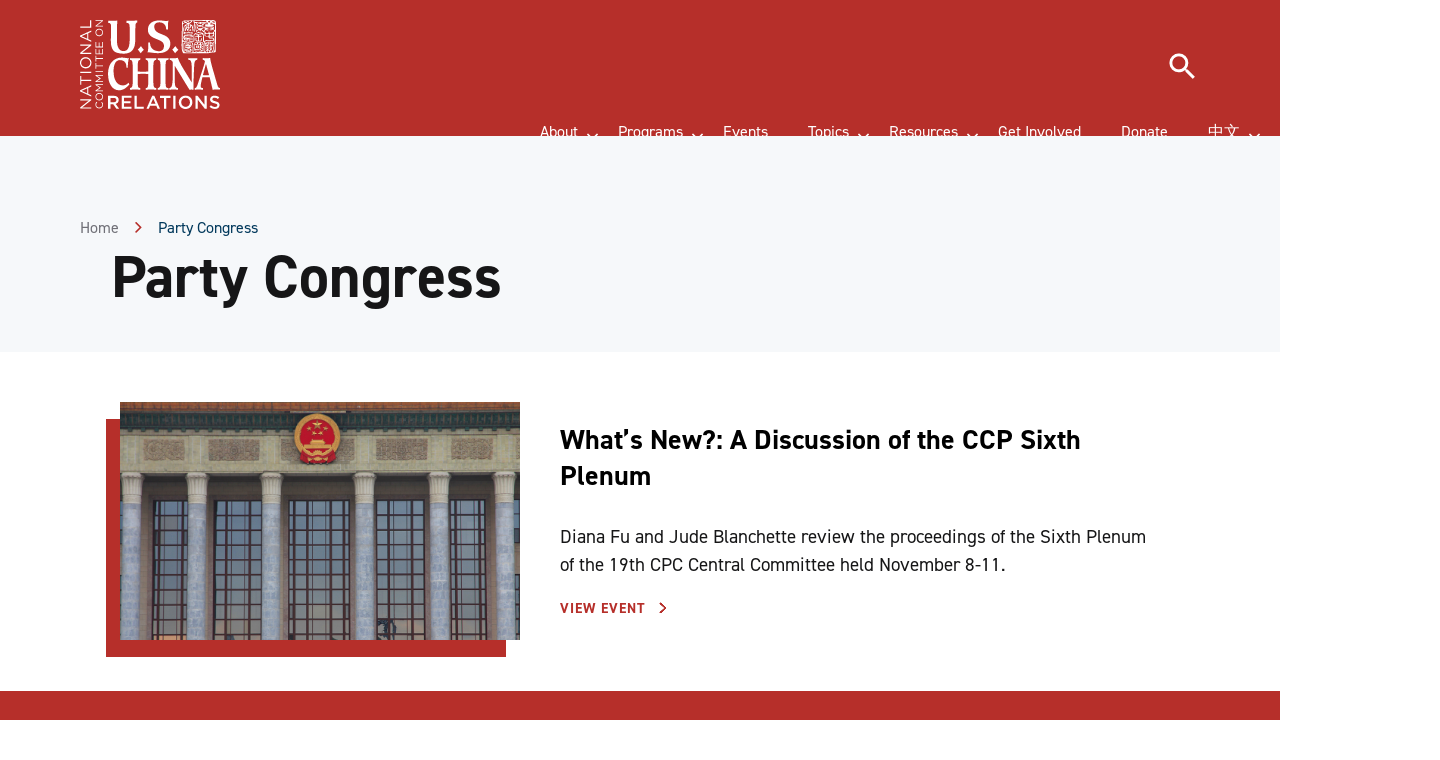

--- FILE ---
content_type: text/html; charset=UTF-8
request_url: https://www.ncuscr.org/tag/party-congress/
body_size: 79105
content:
<!DOCTYPE html>
<html lang="en-US" class="no-js">
	<head>
		<meta charset="UTF-8" /><script type="text/javascript">(window.NREUM||(NREUM={})).init={privacy:{cookies_enabled:true},ajax:{deny_list:["bam.nr-data.net"]},feature_flags:["soft_nav"],distributed_tracing:{enabled:true}};(window.NREUM||(NREUM={})).loader_config={agentID:"601314027",accountID:"3438319",trustKey:"66686",xpid:"VwIEWVVSARAFXFBTAAcDX1w=",licenseKey:"NRJS-c27bb4d638e34ccd6f4",applicationID:"581176498",browserID:"601314027"};;/*! For license information please see nr-loader-spa-1.307.0.min.js.LICENSE.txt */
(()=>{var e,t,r={384:(e,t,r)=>{"use strict";r.d(t,{NT:()=>a,US:()=>u,Zm:()=>o,bQ:()=>d,dV:()=>c,pV:()=>l});var n=r(6154),i=r(1863),s=r(1910);const a={beacon:"bam.nr-data.net",errorBeacon:"bam.nr-data.net"};function o(){return n.gm.NREUM||(n.gm.NREUM={}),void 0===n.gm.newrelic&&(n.gm.newrelic=n.gm.NREUM),n.gm.NREUM}function c(){let e=o();return e.o||(e.o={ST:n.gm.setTimeout,SI:n.gm.setImmediate||n.gm.setInterval,CT:n.gm.clearTimeout,XHR:n.gm.XMLHttpRequest,REQ:n.gm.Request,EV:n.gm.Event,PR:n.gm.Promise,MO:n.gm.MutationObserver,FETCH:n.gm.fetch,WS:n.gm.WebSocket},(0,s.i)(...Object.values(e.o))),e}function d(e,t){let r=o();r.initializedAgents??={},t.initializedAt={ms:(0,i.t)(),date:new Date},r.initializedAgents[e]=t}function u(e,t){o()[e]=t}function l(){return function(){let e=o();const t=e.info||{};e.info={beacon:a.beacon,errorBeacon:a.errorBeacon,...t}}(),function(){let e=o();const t=e.init||{};e.init={...t}}(),c(),function(){let e=o();const t=e.loader_config||{};e.loader_config={...t}}(),o()}},782:(e,t,r)=>{"use strict";r.d(t,{T:()=>n});const n=r(860).K7.pageViewTiming},860:(e,t,r)=>{"use strict";r.d(t,{$J:()=>u,K7:()=>c,P3:()=>d,XX:()=>i,Yy:()=>o,df:()=>s,qY:()=>n,v4:()=>a});const n="events",i="jserrors",s="browser/blobs",a="rum",o="browser/logs",c={ajax:"ajax",genericEvents:"generic_events",jserrors:i,logging:"logging",metrics:"metrics",pageAction:"page_action",pageViewEvent:"page_view_event",pageViewTiming:"page_view_timing",sessionReplay:"session_replay",sessionTrace:"session_trace",softNav:"soft_navigations",spa:"spa"},d={[c.pageViewEvent]:1,[c.pageViewTiming]:2,[c.metrics]:3,[c.jserrors]:4,[c.spa]:5,[c.ajax]:6,[c.sessionTrace]:7,[c.softNav]:8,[c.sessionReplay]:9,[c.logging]:10,[c.genericEvents]:11},u={[c.pageViewEvent]:a,[c.pageViewTiming]:n,[c.ajax]:n,[c.spa]:n,[c.softNav]:n,[c.metrics]:i,[c.jserrors]:i,[c.sessionTrace]:s,[c.sessionReplay]:s,[c.logging]:o,[c.genericEvents]:"ins"}},944:(e,t,r)=>{"use strict";r.d(t,{R:()=>i});var n=r(3241);function i(e,t){"function"==typeof console.debug&&(console.debug("New Relic Warning: https://github.com/newrelic/newrelic-browser-agent/blob/main/docs/warning-codes.md#".concat(e),t),(0,n.W)({agentIdentifier:null,drained:null,type:"data",name:"warn",feature:"warn",data:{code:e,secondary:t}}))}},993:(e,t,r)=>{"use strict";r.d(t,{A$:()=>s,ET:()=>a,TZ:()=>o,p_:()=>i});var n=r(860);const i={ERROR:"ERROR",WARN:"WARN",INFO:"INFO",DEBUG:"DEBUG",TRACE:"TRACE"},s={OFF:0,ERROR:1,WARN:2,INFO:3,DEBUG:4,TRACE:5},a="log",o=n.K7.logging},1687:(e,t,r)=>{"use strict";r.d(t,{Ak:()=>d,Ze:()=>h,x3:()=>u});var n=r(3241),i=r(7836),s=r(3606),a=r(860),o=r(2646);const c={};function d(e,t){const r={staged:!1,priority:a.P3[t]||0};l(e),c[e].get(t)||c[e].set(t,r)}function u(e,t){e&&c[e]&&(c[e].get(t)&&c[e].delete(t),p(e,t,!1),c[e].size&&f(e))}function l(e){if(!e)throw new Error("agentIdentifier required");c[e]||(c[e]=new Map)}function h(e="",t="feature",r=!1){if(l(e),!e||!c[e].get(t)||r)return p(e,t);c[e].get(t).staged=!0,f(e)}function f(e){const t=Array.from(c[e]);t.every(([e,t])=>t.staged)&&(t.sort((e,t)=>e[1].priority-t[1].priority),t.forEach(([t])=>{c[e].delete(t),p(e,t)}))}function p(e,t,r=!0){const a=e?i.ee.get(e):i.ee,c=s.i.handlers;if(!a.aborted&&a.backlog&&c){if((0,n.W)({agentIdentifier:e,type:"lifecycle",name:"drain",feature:t}),r){const e=a.backlog[t],r=c[t];if(r){for(let t=0;e&&t<e.length;++t)g(e[t],r);Object.entries(r).forEach(([e,t])=>{Object.values(t||{}).forEach(t=>{t[0]?.on&&t[0]?.context()instanceof o.y&&t[0].on(e,t[1])})})}}a.isolatedBacklog||delete c[t],a.backlog[t]=null,a.emit("drain-"+t,[])}}function g(e,t){var r=e[1];Object.values(t[r]||{}).forEach(t=>{var r=e[0];if(t[0]===r){var n=t[1],i=e[3],s=e[2];n.apply(i,s)}})}},1738:(e,t,r)=>{"use strict";r.d(t,{U:()=>f,Y:()=>h});var n=r(3241),i=r(9908),s=r(1863),a=r(944),o=r(5701),c=r(3969),d=r(8362),u=r(860),l=r(4261);function h(e,t,r,s){const h=s||r;!h||h[e]&&h[e]!==d.d.prototype[e]||(h[e]=function(){(0,i.p)(c.xV,["API/"+e+"/called"],void 0,u.K7.metrics,r.ee),(0,n.W)({agentIdentifier:r.agentIdentifier,drained:!!o.B?.[r.agentIdentifier],type:"data",name:"api",feature:l.Pl+e,data:{}});try{return t.apply(this,arguments)}catch(e){(0,a.R)(23,e)}})}function f(e,t,r,n,a){const o=e.info;null===r?delete o.jsAttributes[t]:o.jsAttributes[t]=r,(a||null===r)&&(0,i.p)(l.Pl+n,[(0,s.t)(),t,r],void 0,"session",e.ee)}},1741:(e,t,r)=>{"use strict";r.d(t,{W:()=>s});var n=r(944),i=r(4261);class s{#e(e,...t){if(this[e]!==s.prototype[e])return this[e](...t);(0,n.R)(35,e)}addPageAction(e,t){return this.#e(i.hG,e,t)}register(e){return this.#e(i.eY,e)}recordCustomEvent(e,t){return this.#e(i.fF,e,t)}setPageViewName(e,t){return this.#e(i.Fw,e,t)}setCustomAttribute(e,t,r){return this.#e(i.cD,e,t,r)}noticeError(e,t){return this.#e(i.o5,e,t)}setUserId(e,t=!1){return this.#e(i.Dl,e,t)}setApplicationVersion(e){return this.#e(i.nb,e)}setErrorHandler(e){return this.#e(i.bt,e)}addRelease(e,t){return this.#e(i.k6,e,t)}log(e,t){return this.#e(i.$9,e,t)}start(){return this.#e(i.d3)}finished(e){return this.#e(i.BL,e)}recordReplay(){return this.#e(i.CH)}pauseReplay(){return this.#e(i.Tb)}addToTrace(e){return this.#e(i.U2,e)}setCurrentRouteName(e){return this.#e(i.PA,e)}interaction(e){return this.#e(i.dT,e)}wrapLogger(e,t,r){return this.#e(i.Wb,e,t,r)}measure(e,t){return this.#e(i.V1,e,t)}consent(e){return this.#e(i.Pv,e)}}},1863:(e,t,r)=>{"use strict";function n(){return Math.floor(performance.now())}r.d(t,{t:()=>n})},1910:(e,t,r)=>{"use strict";r.d(t,{i:()=>s});var n=r(944);const i=new Map;function s(...e){return e.every(e=>{if(i.has(e))return i.get(e);const t="function"==typeof e?e.toString():"",r=t.includes("[native code]"),s=t.includes("nrWrapper");return r||s||(0,n.R)(64,e?.name||t),i.set(e,r),r})}},2555:(e,t,r)=>{"use strict";r.d(t,{D:()=>o,f:()=>a});var n=r(384),i=r(8122);const s={beacon:n.NT.beacon,errorBeacon:n.NT.errorBeacon,licenseKey:void 0,applicationID:void 0,sa:void 0,queueTime:void 0,applicationTime:void 0,ttGuid:void 0,user:void 0,account:void 0,product:void 0,extra:void 0,jsAttributes:{},userAttributes:void 0,atts:void 0,transactionName:void 0,tNamePlain:void 0};function a(e){try{return!!e.licenseKey&&!!e.errorBeacon&&!!e.applicationID}catch(e){return!1}}const o=e=>(0,i.a)(e,s)},2614:(e,t,r)=>{"use strict";r.d(t,{BB:()=>a,H3:()=>n,g:()=>d,iL:()=>c,tS:()=>o,uh:()=>i,wk:()=>s});const n="NRBA",i="SESSION",s=144e5,a=18e5,o={STARTED:"session-started",PAUSE:"session-pause",RESET:"session-reset",RESUME:"session-resume",UPDATE:"session-update"},c={SAME_TAB:"same-tab",CROSS_TAB:"cross-tab"},d={OFF:0,FULL:1,ERROR:2}},2646:(e,t,r)=>{"use strict";r.d(t,{y:()=>n});class n{constructor(e){this.contextId=e}}},2843:(e,t,r)=>{"use strict";r.d(t,{G:()=>s,u:()=>i});var n=r(3878);function i(e,t=!1,r,i){(0,n.DD)("visibilitychange",function(){if(t)return void("hidden"===document.visibilityState&&e());e(document.visibilityState)},r,i)}function s(e,t,r){(0,n.sp)("pagehide",e,t,r)}},3241:(e,t,r)=>{"use strict";r.d(t,{W:()=>s});var n=r(6154);const i="newrelic";function s(e={}){try{n.gm.dispatchEvent(new CustomEvent(i,{detail:e}))}catch(e){}}},3304:(e,t,r)=>{"use strict";r.d(t,{A:()=>s});var n=r(7836);const i=()=>{const e=new WeakSet;return(t,r)=>{if("object"==typeof r&&null!==r){if(e.has(r))return;e.add(r)}return r}};function s(e){try{return JSON.stringify(e,i())??""}catch(e){try{n.ee.emit("internal-error",[e])}catch(e){}return""}}},3333:(e,t,r)=>{"use strict";r.d(t,{$v:()=>u,TZ:()=>n,Xh:()=>c,Zp:()=>i,kd:()=>d,mq:()=>o,nf:()=>a,qN:()=>s});const n=r(860).K7.genericEvents,i=["auxclick","click","copy","keydown","paste","scrollend"],s=["focus","blur"],a=4,o=1e3,c=2e3,d=["PageAction","UserAction","BrowserPerformance"],u={RESOURCES:"experimental.resources",REGISTER:"register"}},3434:(e,t,r)=>{"use strict";r.d(t,{Jt:()=>s,YM:()=>d});var n=r(7836),i=r(5607);const s="nr@original:".concat(i.W),a=50;var o=Object.prototype.hasOwnProperty,c=!1;function d(e,t){return e||(e=n.ee),r.inPlace=function(e,t,n,i,s){n||(n="");const a="-"===n.charAt(0);for(let o=0;o<t.length;o++){const c=t[o],d=e[c];l(d)||(e[c]=r(d,a?c+n:n,i,c,s))}},r.flag=s,r;function r(t,r,n,c,d){return l(t)?t:(r||(r=""),nrWrapper[s]=t,function(e,t,r){if(Object.defineProperty&&Object.keys)try{return Object.keys(e).forEach(function(r){Object.defineProperty(t,r,{get:function(){return e[r]},set:function(t){return e[r]=t,t}})}),t}catch(e){u([e],r)}for(var n in e)o.call(e,n)&&(t[n]=e[n])}(t,nrWrapper,e),nrWrapper);function nrWrapper(){var s,o,l,h;let f;try{o=this,s=[...arguments],l="function"==typeof n?n(s,o):n||{}}catch(t){u([t,"",[s,o,c],l],e)}i(r+"start",[s,o,c],l,d);const p=performance.now();let g;try{return h=t.apply(o,s),g=performance.now(),h}catch(e){throw g=performance.now(),i(r+"err",[s,o,e],l,d),f=e,f}finally{const e=g-p,t={start:p,end:g,duration:e,isLongTask:e>=a,methodName:c,thrownError:f};t.isLongTask&&i("long-task",[t,o],l,d),i(r+"end",[s,o,h],l,d)}}}function i(r,n,i,s){if(!c||t){var a=c;c=!0;try{e.emit(r,n,i,t,s)}catch(t){u([t,r,n,i],e)}c=a}}}function u(e,t){t||(t=n.ee);try{t.emit("internal-error",e)}catch(e){}}function l(e){return!(e&&"function"==typeof e&&e.apply&&!e[s])}},3606:(e,t,r)=>{"use strict";r.d(t,{i:()=>s});var n=r(9908);s.on=a;var i=s.handlers={};function s(e,t,r,s){a(s||n.d,i,e,t,r)}function a(e,t,r,i,s){s||(s="feature"),e||(e=n.d);var a=t[s]=t[s]||{};(a[r]=a[r]||[]).push([e,i])}},3738:(e,t,r)=>{"use strict";r.d(t,{He:()=>i,Kp:()=>o,Lc:()=>d,Rz:()=>u,TZ:()=>n,bD:()=>s,d3:()=>a,jx:()=>l,sl:()=>h,uP:()=>c});const n=r(860).K7.sessionTrace,i="bstResource",s="resource",a="-start",o="-end",c="fn"+a,d="fn"+o,u="pushState",l=1e3,h=3e4},3785:(e,t,r)=>{"use strict";r.d(t,{R:()=>c,b:()=>d});var n=r(9908),i=r(1863),s=r(860),a=r(3969),o=r(993);function c(e,t,r={},c=o.p_.INFO,d=!0,u,l=(0,i.t)()){(0,n.p)(a.xV,["API/logging/".concat(c.toLowerCase(),"/called")],void 0,s.K7.metrics,e),(0,n.p)(o.ET,[l,t,r,c,d,u],void 0,s.K7.logging,e)}function d(e){return"string"==typeof e&&Object.values(o.p_).some(t=>t===e.toUpperCase().trim())}},3878:(e,t,r)=>{"use strict";function n(e,t){return{capture:e,passive:!1,signal:t}}function i(e,t,r=!1,i){window.addEventListener(e,t,n(r,i))}function s(e,t,r=!1,i){document.addEventListener(e,t,n(r,i))}r.d(t,{DD:()=>s,jT:()=>n,sp:()=>i})},3962:(e,t,r)=>{"use strict";r.d(t,{AM:()=>a,O2:()=>l,OV:()=>s,Qu:()=>h,TZ:()=>c,ih:()=>f,pP:()=>o,t1:()=>u,tC:()=>i,wD:()=>d});var n=r(860);const i=["click","keydown","submit"],s="popstate",a="api",o="initialPageLoad",c=n.K7.softNav,d=5e3,u=500,l={INITIAL_PAGE_LOAD:"",ROUTE_CHANGE:1,UNSPECIFIED:2},h={INTERACTION:1,AJAX:2,CUSTOM_END:3,CUSTOM_TRACER:4},f={IP:"in progress",PF:"pending finish",FIN:"finished",CAN:"cancelled"}},3969:(e,t,r)=>{"use strict";r.d(t,{TZ:()=>n,XG:()=>o,rs:()=>i,xV:()=>a,z_:()=>s});const n=r(860).K7.metrics,i="sm",s="cm",a="storeSupportabilityMetrics",o="storeEventMetrics"},4234:(e,t,r)=>{"use strict";r.d(t,{W:()=>s});var n=r(7836),i=r(1687);class s{constructor(e,t){this.agentIdentifier=e,this.ee=n.ee.get(e),this.featureName=t,this.blocked=!1}deregisterDrain(){(0,i.x3)(this.agentIdentifier,this.featureName)}}},4261:(e,t,r)=>{"use strict";r.d(t,{$9:()=>u,BL:()=>c,CH:()=>p,Dl:()=>R,Fw:()=>w,PA:()=>v,Pl:()=>n,Pv:()=>A,Tb:()=>h,U2:()=>a,V1:()=>E,Wb:()=>T,bt:()=>y,cD:()=>b,d3:()=>x,dT:()=>d,eY:()=>g,fF:()=>f,hG:()=>s,hw:()=>i,k6:()=>o,nb:()=>m,o5:()=>l});const n="api-",i=n+"ixn-",s="addPageAction",a="addToTrace",o="addRelease",c="finished",d="interaction",u="log",l="noticeError",h="pauseReplay",f="recordCustomEvent",p="recordReplay",g="register",m="setApplicationVersion",v="setCurrentRouteName",b="setCustomAttribute",y="setErrorHandler",w="setPageViewName",R="setUserId",x="start",T="wrapLogger",E="measure",A="consent"},4387:(e,t,r)=>{"use strict";function n(e={}){return!(!e.id||!e.name)}function i(e){return"string"==typeof e&&e.trim().length<501||"number"==typeof e}function s(e,t){if(2!==t?.harvestEndpointVersion)return{};const r=t.agentRef.runtime.appMetadata.agents[0].entityGuid;return n(e)?{"source.id":e.id,"source.name":e.name,"source.type":e.type,"parent.id":e.parent?.id||r}:{"entity.guid":r,appId:t.agentRef.info.applicationID}}r.d(t,{Ux:()=>s,c7:()=>n,yo:()=>i})},5205:(e,t,r)=>{"use strict";r.d(t,{j:()=>S});var n=r(384),i=r(1741);var s=r(2555),a=r(3333);const o=e=>{if(!e||"string"!=typeof e)return!1;try{document.createDocumentFragment().querySelector(e)}catch{return!1}return!0};var c=r(2614),d=r(944),u=r(8122);const l="[data-nr-mask]",h=e=>(0,u.a)(e,(()=>{const e={feature_flags:[],experimental:{allow_registered_children:!1,resources:!1},mask_selector:"*",block_selector:"[data-nr-block]",mask_input_options:{color:!1,date:!1,"datetime-local":!1,email:!1,month:!1,number:!1,range:!1,search:!1,tel:!1,text:!1,time:!1,url:!1,week:!1,textarea:!1,select:!1,password:!0}};return{ajax:{deny_list:void 0,block_internal:!0,enabled:!0,autoStart:!0},api:{get allow_registered_children(){return e.feature_flags.includes(a.$v.REGISTER)||e.experimental.allow_registered_children},set allow_registered_children(t){e.experimental.allow_registered_children=t},duplicate_registered_data:!1},browser_consent_mode:{enabled:!1},distributed_tracing:{enabled:void 0,exclude_newrelic_header:void 0,cors_use_newrelic_header:void 0,cors_use_tracecontext_headers:void 0,allowed_origins:void 0},get feature_flags(){return e.feature_flags},set feature_flags(t){e.feature_flags=t},generic_events:{enabled:!0,autoStart:!0},harvest:{interval:30},jserrors:{enabled:!0,autoStart:!0},logging:{enabled:!0,autoStart:!0},metrics:{enabled:!0,autoStart:!0},obfuscate:void 0,page_action:{enabled:!0},page_view_event:{enabled:!0,autoStart:!0},page_view_timing:{enabled:!0,autoStart:!0},performance:{capture_marks:!1,capture_measures:!1,capture_detail:!0,resources:{get enabled(){return e.feature_flags.includes(a.$v.RESOURCES)||e.experimental.resources},set enabled(t){e.experimental.resources=t},asset_types:[],first_party_domains:[],ignore_newrelic:!0}},privacy:{cookies_enabled:!0},proxy:{assets:void 0,beacon:void 0},session:{expiresMs:c.wk,inactiveMs:c.BB},session_replay:{autoStart:!0,enabled:!1,preload:!1,sampling_rate:10,error_sampling_rate:100,collect_fonts:!1,inline_images:!1,fix_stylesheets:!0,mask_all_inputs:!0,get mask_text_selector(){return e.mask_selector},set mask_text_selector(t){o(t)?e.mask_selector="".concat(t,",").concat(l):""===t||null===t?e.mask_selector=l:(0,d.R)(5,t)},get block_class(){return"nr-block"},get ignore_class(){return"nr-ignore"},get mask_text_class(){return"nr-mask"},get block_selector(){return e.block_selector},set block_selector(t){o(t)?e.block_selector+=",".concat(t):""!==t&&(0,d.R)(6,t)},get mask_input_options(){return e.mask_input_options},set mask_input_options(t){t&&"object"==typeof t?e.mask_input_options={...t,password:!0}:(0,d.R)(7,t)}},session_trace:{enabled:!0,autoStart:!0},soft_navigations:{enabled:!0,autoStart:!0},spa:{enabled:!0,autoStart:!0},ssl:void 0,user_actions:{enabled:!0,elementAttributes:["id","className","tagName","type"]}}})());var f=r(6154),p=r(9324);let g=0;const m={buildEnv:p.F3,distMethod:p.Xs,version:p.xv,originTime:f.WN},v={consented:!1},b={appMetadata:{},get consented(){return this.session?.state?.consent||v.consented},set consented(e){v.consented=e},customTransaction:void 0,denyList:void 0,disabled:!1,harvester:void 0,isolatedBacklog:!1,isRecording:!1,loaderType:void 0,maxBytes:3e4,obfuscator:void 0,onerror:void 0,ptid:void 0,releaseIds:{},session:void 0,timeKeeper:void 0,registeredEntities:[],jsAttributesMetadata:{bytes:0},get harvestCount(){return++g}},y=e=>{const t=(0,u.a)(e,b),r=Object.keys(m).reduce((e,t)=>(e[t]={value:m[t],writable:!1,configurable:!0,enumerable:!0},e),{});return Object.defineProperties(t,r)};var w=r(5701);const R=e=>{const t=e.startsWith("http");e+="/",r.p=t?e:"https://"+e};var x=r(7836),T=r(3241);const E={accountID:void 0,trustKey:void 0,agentID:void 0,licenseKey:void 0,applicationID:void 0,xpid:void 0},A=e=>(0,u.a)(e,E),_=new Set;function S(e,t={},r,a){let{init:o,info:c,loader_config:d,runtime:u={},exposed:l=!0}=t;if(!c){const e=(0,n.pV)();o=e.init,c=e.info,d=e.loader_config}e.init=h(o||{}),e.loader_config=A(d||{}),c.jsAttributes??={},f.bv&&(c.jsAttributes.isWorker=!0),e.info=(0,s.D)(c);const p=e.init,g=[c.beacon,c.errorBeacon];_.has(e.agentIdentifier)||(p.proxy.assets&&(R(p.proxy.assets),g.push(p.proxy.assets)),p.proxy.beacon&&g.push(p.proxy.beacon),e.beacons=[...g],function(e){const t=(0,n.pV)();Object.getOwnPropertyNames(i.W.prototype).forEach(r=>{const n=i.W.prototype[r];if("function"!=typeof n||"constructor"===n)return;let s=t[r];e[r]&&!1!==e.exposed&&"micro-agent"!==e.runtime?.loaderType&&(t[r]=(...t)=>{const n=e[r](...t);return s?s(...t):n})})}(e),(0,n.US)("activatedFeatures",w.B)),u.denyList=[...p.ajax.deny_list||[],...p.ajax.block_internal?g:[]],u.ptid=e.agentIdentifier,u.loaderType=r,e.runtime=y(u),_.has(e.agentIdentifier)||(e.ee=x.ee.get(e.agentIdentifier),e.exposed=l,(0,T.W)({agentIdentifier:e.agentIdentifier,drained:!!w.B?.[e.agentIdentifier],type:"lifecycle",name:"initialize",feature:void 0,data:e.config})),_.add(e.agentIdentifier)}},5270:(e,t,r)=>{"use strict";r.d(t,{Aw:()=>a,SR:()=>s,rF:()=>o});var n=r(384),i=r(7767);function s(e){return!!(0,n.dV)().o.MO&&(0,i.V)(e)&&!0===e?.session_trace.enabled}function a(e){return!0===e?.session_replay.preload&&s(e)}function o(e,t){try{if("string"==typeof t?.type){if("password"===t.type.toLowerCase())return"*".repeat(e?.length||0);if(void 0!==t?.dataset?.nrUnmask||t?.classList?.contains("nr-unmask"))return e}}catch(e){}return"string"==typeof e?e.replace(/[\S]/g,"*"):"*".repeat(e?.length||0)}},5289:(e,t,r)=>{"use strict";r.d(t,{GG:()=>a,Qr:()=>c,sB:()=>o});var n=r(3878),i=r(6389);function s(){return"undefined"==typeof document||"complete"===document.readyState}function a(e,t){if(s())return e();const r=(0,i.J)(e),a=setInterval(()=>{s()&&(clearInterval(a),r())},500);(0,n.sp)("load",r,t)}function o(e){if(s())return e();(0,n.DD)("DOMContentLoaded",e)}function c(e){if(s())return e();(0,n.sp)("popstate",e)}},5607:(e,t,r)=>{"use strict";r.d(t,{W:()=>n});const n=(0,r(9566).bz)()},5701:(e,t,r)=>{"use strict";r.d(t,{B:()=>s,t:()=>a});var n=r(3241);const i=new Set,s={};function a(e,t){const r=t.agentIdentifier;s[r]??={},e&&"object"==typeof e&&(i.has(r)||(t.ee.emit("rumresp",[e]),s[r]=e,i.add(r),(0,n.W)({agentIdentifier:r,loaded:!0,drained:!0,type:"lifecycle",name:"load",feature:void 0,data:e})))}},6154:(e,t,r)=>{"use strict";r.d(t,{OF:()=>d,RI:()=>i,WN:()=>h,bv:()=>s,eN:()=>f,gm:()=>a,lR:()=>l,m:()=>c,mw:()=>o,sb:()=>u});var n=r(1863);const i="undefined"!=typeof window&&!!window.document,s="undefined"!=typeof WorkerGlobalScope&&("undefined"!=typeof self&&self instanceof WorkerGlobalScope&&self.navigator instanceof WorkerNavigator||"undefined"!=typeof globalThis&&globalThis instanceof WorkerGlobalScope&&globalThis.navigator instanceof WorkerNavigator),a=i?window:"undefined"!=typeof WorkerGlobalScope&&("undefined"!=typeof self&&self instanceof WorkerGlobalScope&&self||"undefined"!=typeof globalThis&&globalThis instanceof WorkerGlobalScope&&globalThis),o=Boolean("hidden"===a?.document?.visibilityState),c=""+a?.location,d=/iPad|iPhone|iPod/.test(a.navigator?.userAgent),u=d&&"undefined"==typeof SharedWorker,l=(()=>{const e=a.navigator?.userAgent?.match(/Firefox[/\s](\d+\.\d+)/);return Array.isArray(e)&&e.length>=2?+e[1]:0})(),h=Date.now()-(0,n.t)(),f=()=>"undefined"!=typeof PerformanceNavigationTiming&&a?.performance?.getEntriesByType("navigation")?.[0]?.responseStart},6344:(e,t,r)=>{"use strict";r.d(t,{BB:()=>u,Qb:()=>l,TZ:()=>i,Ug:()=>a,Vh:()=>s,_s:()=>o,bc:()=>d,yP:()=>c});var n=r(2614);const i=r(860).K7.sessionReplay,s="errorDuringReplay",a=.12,o={DomContentLoaded:0,Load:1,FullSnapshot:2,IncrementalSnapshot:3,Meta:4,Custom:5},c={[n.g.ERROR]:15e3,[n.g.FULL]:3e5,[n.g.OFF]:0},d={RESET:{message:"Session was reset",sm:"Reset"},IMPORT:{message:"Recorder failed to import",sm:"Import"},TOO_MANY:{message:"429: Too Many Requests",sm:"Too-Many"},TOO_BIG:{message:"Payload was too large",sm:"Too-Big"},CROSS_TAB:{message:"Session Entity was set to OFF on another tab",sm:"Cross-Tab"},ENTITLEMENTS:{message:"Session Replay is not allowed and will not be started",sm:"Entitlement"}},u=5e3,l={API:"api",RESUME:"resume",SWITCH_TO_FULL:"switchToFull",INITIALIZE:"initialize",PRELOAD:"preload"}},6389:(e,t,r)=>{"use strict";function n(e,t=500,r={}){const n=r?.leading||!1;let i;return(...r)=>{n&&void 0===i&&(e.apply(this,r),i=setTimeout(()=>{i=clearTimeout(i)},t)),n||(clearTimeout(i),i=setTimeout(()=>{e.apply(this,r)},t))}}function i(e){let t=!1;return(...r)=>{t||(t=!0,e.apply(this,r))}}r.d(t,{J:()=>i,s:()=>n})},6630:(e,t,r)=>{"use strict";r.d(t,{T:()=>n});const n=r(860).K7.pageViewEvent},6774:(e,t,r)=>{"use strict";r.d(t,{T:()=>n});const n=r(860).K7.jserrors},7295:(e,t,r)=>{"use strict";r.d(t,{Xv:()=>a,gX:()=>i,iW:()=>s});var n=[];function i(e){if(!e||s(e))return!1;if(0===n.length)return!0;if("*"===n[0].hostname)return!1;for(var t=0;t<n.length;t++){var r=n[t];if(r.hostname.test(e.hostname)&&r.pathname.test(e.pathname))return!1}return!0}function s(e){return void 0===e.hostname}function a(e){if(n=[],e&&e.length)for(var t=0;t<e.length;t++){let r=e[t];if(!r)continue;if("*"===r)return void(n=[{hostname:"*"}]);0===r.indexOf("http://")?r=r.substring(7):0===r.indexOf("https://")&&(r=r.substring(8));const i=r.indexOf("/");let s,a;i>0?(s=r.substring(0,i),a=r.substring(i)):(s=r,a="*");let[c]=s.split(":");n.push({hostname:o(c),pathname:o(a,!0)})}}function o(e,t=!1){const r=e.replace(/[.+?^${}()|[\]\\]/g,e=>"\\"+e).replace(/\*/g,".*?");return new RegExp((t?"^":"")+r+"$")}},7485:(e,t,r)=>{"use strict";r.d(t,{D:()=>i});var n=r(6154);function i(e){if(0===(e||"").indexOf("data:"))return{protocol:"data"};try{const t=new URL(e,location.href),r={port:t.port,hostname:t.hostname,pathname:t.pathname,search:t.search,protocol:t.protocol.slice(0,t.protocol.indexOf(":")),sameOrigin:t.protocol===n.gm?.location?.protocol&&t.host===n.gm?.location?.host};return r.port&&""!==r.port||("http:"===t.protocol&&(r.port="80"),"https:"===t.protocol&&(r.port="443")),r.pathname&&""!==r.pathname?r.pathname.startsWith("/")||(r.pathname="/".concat(r.pathname)):r.pathname="/",r}catch(e){return{}}}},7699:(e,t,r)=>{"use strict";r.d(t,{It:()=>s,KC:()=>o,No:()=>i,qh:()=>a});var n=r(860);const i=16e3,s=1e6,a="SESSION_ERROR",o={[n.K7.logging]:!0,[n.K7.genericEvents]:!1,[n.K7.jserrors]:!1,[n.K7.ajax]:!1}},7767:(e,t,r)=>{"use strict";r.d(t,{V:()=>i});var n=r(6154);const i=e=>n.RI&&!0===e?.privacy.cookies_enabled},7836:(e,t,r)=>{"use strict";r.d(t,{P:()=>o,ee:()=>c});var n=r(384),i=r(8990),s=r(2646),a=r(5607);const o="nr@context:".concat(a.W),c=function e(t,r){var n={},a={},u={},l=!1;try{l=16===r.length&&d.initializedAgents?.[r]?.runtime.isolatedBacklog}catch(e){}var h={on:p,addEventListener:p,removeEventListener:function(e,t){var r=n[e];if(!r)return;for(var i=0;i<r.length;i++)r[i]===t&&r.splice(i,1)},emit:function(e,r,n,i,s){!1!==s&&(s=!0);if(c.aborted&&!i)return;t&&s&&t.emit(e,r,n);var o=f(n);g(e).forEach(e=>{e.apply(o,r)});var d=v()[a[e]];d&&d.push([h,e,r,o]);return o},get:m,listeners:g,context:f,buffer:function(e,t){const r=v();if(t=t||"feature",h.aborted)return;Object.entries(e||{}).forEach(([e,n])=>{a[n]=t,t in r||(r[t]=[])})},abort:function(){h._aborted=!0,Object.keys(h.backlog).forEach(e=>{delete h.backlog[e]})},isBuffering:function(e){return!!v()[a[e]]},debugId:r,backlog:l?{}:t&&"object"==typeof t.backlog?t.backlog:{},isolatedBacklog:l};return Object.defineProperty(h,"aborted",{get:()=>{let e=h._aborted||!1;return e||(t&&(e=t.aborted),e)}}),h;function f(e){return e&&e instanceof s.y?e:e?(0,i.I)(e,o,()=>new s.y(o)):new s.y(o)}function p(e,t){n[e]=g(e).concat(t)}function g(e){return n[e]||[]}function m(t){return u[t]=u[t]||e(h,t)}function v(){return h.backlog}}(void 0,"globalEE"),d=(0,n.Zm)();d.ee||(d.ee=c)},8122:(e,t,r)=>{"use strict";r.d(t,{a:()=>i});var n=r(944);function i(e,t){try{if(!e||"object"!=typeof e)return(0,n.R)(3);if(!t||"object"!=typeof t)return(0,n.R)(4);const r=Object.create(Object.getPrototypeOf(t),Object.getOwnPropertyDescriptors(t)),s=0===Object.keys(r).length?e:r;for(let a in s)if(void 0!==e[a])try{if(null===e[a]){r[a]=null;continue}Array.isArray(e[a])&&Array.isArray(t[a])?r[a]=Array.from(new Set([...e[a],...t[a]])):"object"==typeof e[a]&&"object"==typeof t[a]?r[a]=i(e[a],t[a]):r[a]=e[a]}catch(e){r[a]||(0,n.R)(1,e)}return r}catch(e){(0,n.R)(2,e)}}},8139:(e,t,r)=>{"use strict";r.d(t,{u:()=>h});var n=r(7836),i=r(3434),s=r(8990),a=r(6154);const o={},c=a.gm.XMLHttpRequest,d="addEventListener",u="removeEventListener",l="nr@wrapped:".concat(n.P);function h(e){var t=function(e){return(e||n.ee).get("events")}(e);if(o[t.debugId]++)return t;o[t.debugId]=1;var r=(0,i.YM)(t,!0);function h(e){r.inPlace(e,[d,u],"-",p)}function p(e,t){return e[1]}return"getPrototypeOf"in Object&&(a.RI&&f(document,h),c&&f(c.prototype,h),f(a.gm,h)),t.on(d+"-start",function(e,t){var n=e[1];if(null!==n&&("function"==typeof n||"object"==typeof n)&&"newrelic"!==e[0]){var i=(0,s.I)(n,l,function(){var e={object:function(){if("function"!=typeof n.handleEvent)return;return n.handleEvent.apply(n,arguments)},function:n}[typeof n];return e?r(e,"fn-",null,e.name||"anonymous"):n});this.wrapped=e[1]=i}}),t.on(u+"-start",function(e){e[1]=this.wrapped||e[1]}),t}function f(e,t,...r){let n=e;for(;"object"==typeof n&&!Object.prototype.hasOwnProperty.call(n,d);)n=Object.getPrototypeOf(n);n&&t(n,...r)}},8362:(e,t,r)=>{"use strict";r.d(t,{d:()=>s});var n=r(9566),i=r(1741);class s extends i.W{agentIdentifier=(0,n.LA)(16)}},8374:(e,t,r)=>{r.nc=(()=>{try{return document?.currentScript?.nonce}catch(e){}return""})()},8990:(e,t,r)=>{"use strict";r.d(t,{I:()=>i});var n=Object.prototype.hasOwnProperty;function i(e,t,r){if(n.call(e,t))return e[t];var i=r();if(Object.defineProperty&&Object.keys)try{return Object.defineProperty(e,t,{value:i,writable:!0,enumerable:!1}),i}catch(e){}return e[t]=i,i}},9300:(e,t,r)=>{"use strict";r.d(t,{T:()=>n});const n=r(860).K7.ajax},9324:(e,t,r)=>{"use strict";r.d(t,{AJ:()=>a,F3:()=>i,Xs:()=>s,Yq:()=>o,xv:()=>n});const n="1.307.0",i="PROD",s="CDN",a="@newrelic/rrweb",o="1.0.1"},9566:(e,t,r)=>{"use strict";r.d(t,{LA:()=>o,ZF:()=>c,bz:()=>a,el:()=>d});var n=r(6154);const i="xxxxxxxx-xxxx-4xxx-yxxx-xxxxxxxxxxxx";function s(e,t){return e?15&e[t]:16*Math.random()|0}function a(){const e=n.gm?.crypto||n.gm?.msCrypto;let t,r=0;return e&&e.getRandomValues&&(t=e.getRandomValues(new Uint8Array(30))),i.split("").map(e=>"x"===e?s(t,r++).toString(16):"y"===e?(3&s()|8).toString(16):e).join("")}function o(e){const t=n.gm?.crypto||n.gm?.msCrypto;let r,i=0;t&&t.getRandomValues&&(r=t.getRandomValues(new Uint8Array(e)));const a=[];for(var o=0;o<e;o++)a.push(s(r,i++).toString(16));return a.join("")}function c(){return o(16)}function d(){return o(32)}},9908:(e,t,r)=>{"use strict";r.d(t,{d:()=>n,p:()=>i});var n=r(7836).ee.get("handle");function i(e,t,r,i,s){s?(s.buffer([e],i),s.emit(e,t,r)):(n.buffer([e],i),n.emit(e,t,r))}}},n={};function i(e){var t=n[e];if(void 0!==t)return t.exports;var s=n[e]={exports:{}};return r[e](s,s.exports,i),s.exports}i.m=r,i.d=(e,t)=>{for(var r in t)i.o(t,r)&&!i.o(e,r)&&Object.defineProperty(e,r,{enumerable:!0,get:t[r]})},i.f={},i.e=e=>Promise.all(Object.keys(i.f).reduce((t,r)=>(i.f[r](e,t),t),[])),i.u=e=>({212:"nr-spa-compressor",249:"nr-spa-recorder",478:"nr-spa"}[e]+"-1.307.0.min.js"),i.o=(e,t)=>Object.prototype.hasOwnProperty.call(e,t),e={},t="NRBA-1.307.0.PROD:",i.l=(r,n,s,a)=>{if(e[r])e[r].push(n);else{var o,c;if(void 0!==s)for(var d=document.getElementsByTagName("script"),u=0;u<d.length;u++){var l=d[u];if(l.getAttribute("src")==r||l.getAttribute("data-webpack")==t+s){o=l;break}}if(!o){c=!0;var h={478:"sha512-bFoj7wd1EcCTt0jkKdFkw+gjDdU092aP1BOVh5n0PjhLNtBCSXj4vpjfIJR8zH8Bn6/XPpFl3gSNOuWVJ98iug==",249:"sha512-FRHQNWDGImhEo7a7lqCuCt6xlBgommnGc+JH2/YGJlngDoH+/3jpT/cyFpwi2M5G6srPVN4wLxrVqskf6KB7bg==",212:"sha512-okml4IaluCF10UG6SWzY+cKPgBNvH2+S5f1FxomzQUHf608N0b9dwoBv/ZFAhJhrdxPgTA4AxlBzwGcjMGIlQQ=="};(o=document.createElement("script")).charset="utf-8",i.nc&&o.setAttribute("nonce",i.nc),o.setAttribute("data-webpack",t+s),o.src=r,0!==o.src.indexOf(window.location.origin+"/")&&(o.crossOrigin="anonymous"),h[a]&&(o.integrity=h[a])}e[r]=[n];var f=(t,n)=>{o.onerror=o.onload=null,clearTimeout(p);var i=e[r];if(delete e[r],o.parentNode&&o.parentNode.removeChild(o),i&&i.forEach(e=>e(n)),t)return t(n)},p=setTimeout(f.bind(null,void 0,{type:"timeout",target:o}),12e4);o.onerror=f.bind(null,o.onerror),o.onload=f.bind(null,o.onload),c&&document.head.appendChild(o)}},i.r=e=>{"undefined"!=typeof Symbol&&Symbol.toStringTag&&Object.defineProperty(e,Symbol.toStringTag,{value:"Module"}),Object.defineProperty(e,"__esModule",{value:!0})},i.p="https://js-agent.newrelic.com/",(()=>{var e={38:0,788:0};i.f.j=(t,r)=>{var n=i.o(e,t)?e[t]:void 0;if(0!==n)if(n)r.push(n[2]);else{var s=new Promise((r,i)=>n=e[t]=[r,i]);r.push(n[2]=s);var a=i.p+i.u(t),o=new Error;i.l(a,r=>{if(i.o(e,t)&&(0!==(n=e[t])&&(e[t]=void 0),n)){var s=r&&("load"===r.type?"missing":r.type),a=r&&r.target&&r.target.src;o.message="Loading chunk "+t+" failed: ("+s+": "+a+")",o.name="ChunkLoadError",o.type=s,o.request=a,n[1](o)}},"chunk-"+t,t)}};var t=(t,r)=>{var n,s,[a,o,c]=r,d=0;if(a.some(t=>0!==e[t])){for(n in o)i.o(o,n)&&(i.m[n]=o[n]);if(c)c(i)}for(t&&t(r);d<a.length;d++)s=a[d],i.o(e,s)&&e[s]&&e[s][0](),e[s]=0},r=self["webpackChunk:NRBA-1.307.0.PROD"]=self["webpackChunk:NRBA-1.307.0.PROD"]||[];r.forEach(t.bind(null,0)),r.push=t.bind(null,r.push.bind(r))})(),(()=>{"use strict";i(8374);var e=i(8362),t=i(860);const r=Object.values(t.K7);var n=i(5205);var s=i(9908),a=i(1863),o=i(4261),c=i(1738);var d=i(1687),u=i(4234),l=i(5289),h=i(6154),f=i(944),p=i(5270),g=i(7767),m=i(6389),v=i(7699);class b extends u.W{constructor(e,t){super(e.agentIdentifier,t),this.agentRef=e,this.abortHandler=void 0,this.featAggregate=void 0,this.loadedSuccessfully=void 0,this.onAggregateImported=new Promise(e=>{this.loadedSuccessfully=e}),this.deferred=Promise.resolve(),!1===e.init[this.featureName].autoStart?this.deferred=new Promise((t,r)=>{this.ee.on("manual-start-all",(0,m.J)(()=>{(0,d.Ak)(e.agentIdentifier,this.featureName),t()}))}):(0,d.Ak)(e.agentIdentifier,t)}importAggregator(e,t,r={}){if(this.featAggregate)return;const n=async()=>{let n;await this.deferred;try{if((0,g.V)(e.init)){const{setupAgentSession:t}=await i.e(478).then(i.bind(i,8766));n=t(e)}}catch(e){(0,f.R)(20,e),this.ee.emit("internal-error",[e]),(0,s.p)(v.qh,[e],void 0,this.featureName,this.ee)}try{if(!this.#t(this.featureName,n,e.init))return(0,d.Ze)(this.agentIdentifier,this.featureName),void this.loadedSuccessfully(!1);const{Aggregate:i}=await t();this.featAggregate=new i(e,r),e.runtime.harvester.initializedAggregates.push(this.featAggregate),this.loadedSuccessfully(!0)}catch(e){(0,f.R)(34,e),this.abortHandler?.(),(0,d.Ze)(this.agentIdentifier,this.featureName,!0),this.loadedSuccessfully(!1),this.ee&&this.ee.abort()}};h.RI?(0,l.GG)(()=>n(),!0):n()}#t(e,r,n){if(this.blocked)return!1;switch(e){case t.K7.sessionReplay:return(0,p.SR)(n)&&!!r;case t.K7.sessionTrace:return!!r;default:return!0}}}var y=i(6630),w=i(2614),R=i(3241);class x extends b{static featureName=y.T;constructor(e){var t;super(e,y.T),this.setupInspectionEvents(e.agentIdentifier),t=e,(0,c.Y)(o.Fw,function(e,r){"string"==typeof e&&("/"!==e.charAt(0)&&(e="/"+e),t.runtime.customTransaction=(r||"http://custom.transaction")+e,(0,s.p)(o.Pl+o.Fw,[(0,a.t)()],void 0,void 0,t.ee))},t),this.importAggregator(e,()=>i.e(478).then(i.bind(i,2467)))}setupInspectionEvents(e){const t=(t,r)=>{t&&(0,R.W)({agentIdentifier:e,timeStamp:t.timeStamp,loaded:"complete"===t.target.readyState,type:"window",name:r,data:t.target.location+""})};(0,l.sB)(e=>{t(e,"DOMContentLoaded")}),(0,l.GG)(e=>{t(e,"load")}),(0,l.Qr)(e=>{t(e,"navigate")}),this.ee.on(w.tS.UPDATE,(t,r)=>{(0,R.W)({agentIdentifier:e,type:"lifecycle",name:"session",data:r})})}}var T=i(384);class E extends e.d{constructor(e){var t;(super(),h.gm)?(this.features={},(0,T.bQ)(this.agentIdentifier,this),this.desiredFeatures=new Set(e.features||[]),this.desiredFeatures.add(x),(0,n.j)(this,e,e.loaderType||"agent"),t=this,(0,c.Y)(o.cD,function(e,r,n=!1){if("string"==typeof e){if(["string","number","boolean"].includes(typeof r)||null===r)return(0,c.U)(t,e,r,o.cD,n);(0,f.R)(40,typeof r)}else(0,f.R)(39,typeof e)},t),function(e){(0,c.Y)(o.Dl,function(t,r=!1){if("string"!=typeof t&&null!==t)return void(0,f.R)(41,typeof t);const n=e.info.jsAttributes["enduser.id"];r&&null!=n&&n!==t?(0,s.p)(o.Pl+"setUserIdAndResetSession",[t],void 0,"session",e.ee):(0,c.U)(e,"enduser.id",t,o.Dl,!0)},e)}(this),function(e){(0,c.Y)(o.nb,function(t){if("string"==typeof t||null===t)return(0,c.U)(e,"application.version",t,o.nb,!1);(0,f.R)(42,typeof t)},e)}(this),function(e){(0,c.Y)(o.d3,function(){e.ee.emit("manual-start-all")},e)}(this),function(e){(0,c.Y)(o.Pv,function(t=!0){if("boolean"==typeof t){if((0,s.p)(o.Pl+o.Pv,[t],void 0,"session",e.ee),e.runtime.consented=t,t){const t=e.features.page_view_event;t.onAggregateImported.then(e=>{const r=t.featAggregate;e&&!r.sentRum&&r.sendRum()})}}else(0,f.R)(65,typeof t)},e)}(this),this.run()):(0,f.R)(21)}get config(){return{info:this.info,init:this.init,loader_config:this.loader_config,runtime:this.runtime}}get api(){return this}run(){try{const e=function(e){const t={};return r.forEach(r=>{t[r]=!!e[r]?.enabled}),t}(this.init),n=[...this.desiredFeatures];n.sort((e,r)=>t.P3[e.featureName]-t.P3[r.featureName]),n.forEach(r=>{if(!e[r.featureName]&&r.featureName!==t.K7.pageViewEvent)return;if(r.featureName===t.K7.spa)return void(0,f.R)(67);const n=function(e){switch(e){case t.K7.ajax:return[t.K7.jserrors];case t.K7.sessionTrace:return[t.K7.ajax,t.K7.pageViewEvent];case t.K7.sessionReplay:return[t.K7.sessionTrace];case t.K7.pageViewTiming:return[t.K7.pageViewEvent];default:return[]}}(r.featureName).filter(e=>!(e in this.features));n.length>0&&(0,f.R)(36,{targetFeature:r.featureName,missingDependencies:n}),this.features[r.featureName]=new r(this)})}catch(e){(0,f.R)(22,e);for(const e in this.features)this.features[e].abortHandler?.();const t=(0,T.Zm)();delete t.initializedAgents[this.agentIdentifier]?.features,delete this.sharedAggregator;return t.ee.get(this.agentIdentifier).abort(),!1}}}var A=i(2843),_=i(782);class S extends b{static featureName=_.T;constructor(e){super(e,_.T),h.RI&&((0,A.u)(()=>(0,s.p)("docHidden",[(0,a.t)()],void 0,_.T,this.ee),!0),(0,A.G)(()=>(0,s.p)("winPagehide",[(0,a.t)()],void 0,_.T,this.ee)),this.importAggregator(e,()=>i.e(478).then(i.bind(i,9917))))}}var O=i(3969);class I extends b{static featureName=O.TZ;constructor(e){super(e,O.TZ),h.RI&&document.addEventListener("securitypolicyviolation",e=>{(0,s.p)(O.xV,["Generic/CSPViolation/Detected"],void 0,this.featureName,this.ee)}),this.importAggregator(e,()=>i.e(478).then(i.bind(i,6555)))}}var N=i(6774),P=i(3878),D=i(3304);class k{constructor(e,t,r,n,i){this.name="UncaughtError",this.message="string"==typeof e?e:(0,D.A)(e),this.sourceURL=t,this.line=r,this.column=n,this.__newrelic=i}}function C(e){return M(e)?e:new k(void 0!==e?.message?e.message:e,e?.filename||e?.sourceURL,e?.lineno||e?.line,e?.colno||e?.col,e?.__newrelic,e?.cause)}function j(e){const t="Unhandled Promise Rejection: ";if(!e?.reason)return;if(M(e.reason)){try{e.reason.message.startsWith(t)||(e.reason.message=t+e.reason.message)}catch(e){}return C(e.reason)}const r=C(e.reason);return(r.message||"").startsWith(t)||(r.message=t+r.message),r}function L(e){if(e.error instanceof SyntaxError&&!/:\d+$/.test(e.error.stack?.trim())){const t=new k(e.message,e.filename,e.lineno,e.colno,e.error.__newrelic,e.cause);return t.name=SyntaxError.name,t}return M(e.error)?e.error:C(e)}function M(e){return e instanceof Error&&!!e.stack}function H(e,r,n,i,o=(0,a.t)()){"string"==typeof e&&(e=new Error(e)),(0,s.p)("err",[e,o,!1,r,n.runtime.isRecording,void 0,i],void 0,t.K7.jserrors,n.ee),(0,s.p)("uaErr",[],void 0,t.K7.genericEvents,n.ee)}var B=i(4387),K=i(993),W=i(3785);function U(e,{customAttributes:t={},level:r=K.p_.INFO}={},n,i,s=(0,a.t)()){(0,W.R)(n.ee,e,t,r,!1,i,s)}function F(e,r,n,i,c=(0,a.t)()){(0,s.p)(o.Pl+o.hG,[c,e,r,i],void 0,t.K7.genericEvents,n.ee)}function V(e,r,n,i,c=(0,a.t)()){const{start:d,end:u,customAttributes:l}=r||{},h={customAttributes:l||{}};if("object"!=typeof h.customAttributes||"string"!=typeof e||0===e.length)return void(0,f.R)(57);const p=(e,t)=>null==e?t:"number"==typeof e?e:e instanceof PerformanceMark?e.startTime:Number.NaN;if(h.start=p(d,0),h.end=p(u,c),Number.isNaN(h.start)||Number.isNaN(h.end))(0,f.R)(57);else{if(h.duration=h.end-h.start,!(h.duration<0))return(0,s.p)(o.Pl+o.V1,[h,e,i],void 0,t.K7.genericEvents,n.ee),h;(0,f.R)(58)}}function G(e,r={},n,i,c=(0,a.t)()){(0,s.p)(o.Pl+o.fF,[c,e,r,i],void 0,t.K7.genericEvents,n.ee)}function z(e){(0,c.Y)(o.eY,function(t){return Y(e,t)},e)}function Y(e,r,n){const i={};(0,f.R)(54,"newrelic.register"),r||={},r.type="MFE",r.licenseKey||=e.info.licenseKey,r.blocked=!1,r.parent=n||{};let o=()=>{};const c=e.runtime.registeredEntities,d=c.find(({metadata:{target:{id:e,name:t}}})=>e===r.id);if(d)return d.metadata.target.name!==r.name&&(d.metadata.target.name=r.name),d;const u=e=>{r.blocked=!0,o=e};e.init.api.allow_registered_children||u((0,m.J)(()=>(0,f.R)(55))),(0,B.c7)(r)||u((0,m.J)(()=>(0,f.R)(48,r))),(0,B.yo)(r.id)&&(0,B.yo)(r.name)||u((0,m.J)(()=>(0,f.R)(48,r)));const l={addPageAction:(t,n={})=>g(F,[t,{...i,...n},e],r),log:(t,n={})=>g(U,[t,{...n,customAttributes:{...i,...n.customAttributes||{}}},e],r),measure:(t,n={})=>g(V,[t,{...n,customAttributes:{...i,...n.customAttributes||{}}},e],r),noticeError:(t,n={})=>g(H,[t,{...i,...n},e],r),register:(t={})=>g(Y,[e,t],l.metadata.target),recordCustomEvent:(t,n={})=>g(G,[t,{...i,...n},e],r),setApplicationVersion:e=>p("application.version",e),setCustomAttribute:(e,t)=>p(e,t),setUserId:e=>p("enduser.id",e),metadata:{customAttributes:i,target:r}},h=()=>(r.blocked&&o(),r.blocked);h()||c.push(l);const p=(e,t)=>{h()||(i[e]=t)},g=(r,n,i)=>{if(h())return;const o=(0,a.t)();(0,s.p)(O.xV,["API/register/".concat(r.name,"/called")],void 0,t.K7.metrics,e.ee);try{return e.init.api.duplicate_registered_data&&"register"!==r.name&&r(...n,void 0,o),r(...n,i,o)}catch(e){(0,f.R)(50,e)}};return l}class Z extends b{static featureName=N.T;constructor(e){var t;super(e,N.T),t=e,(0,c.Y)(o.o5,(e,r)=>H(e,r,t),t),function(e){(0,c.Y)(o.bt,function(t){e.runtime.onerror=t},e)}(e),function(e){let t=0;(0,c.Y)(o.k6,function(e,r){++t>10||(this.runtime.releaseIds[e.slice(-200)]=(""+r).slice(-200))},e)}(e),z(e);try{this.removeOnAbort=new AbortController}catch(e){}this.ee.on("internal-error",(t,r)=>{this.abortHandler&&(0,s.p)("ierr",[C(t),(0,a.t)(),!0,{},e.runtime.isRecording,r],void 0,this.featureName,this.ee)}),h.gm.addEventListener("unhandledrejection",t=>{this.abortHandler&&(0,s.p)("err",[j(t),(0,a.t)(),!1,{unhandledPromiseRejection:1},e.runtime.isRecording],void 0,this.featureName,this.ee)},(0,P.jT)(!1,this.removeOnAbort?.signal)),h.gm.addEventListener("error",t=>{this.abortHandler&&(0,s.p)("err",[L(t),(0,a.t)(),!1,{},e.runtime.isRecording],void 0,this.featureName,this.ee)},(0,P.jT)(!1,this.removeOnAbort?.signal)),this.abortHandler=this.#r,this.importAggregator(e,()=>i.e(478).then(i.bind(i,2176)))}#r(){this.removeOnAbort?.abort(),this.abortHandler=void 0}}var q=i(8990);let X=1;function J(e){const t=typeof e;return!e||"object"!==t&&"function"!==t?-1:e===h.gm?0:(0,q.I)(e,"nr@id",function(){return X++})}function Q(e){if("string"==typeof e&&e.length)return e.length;if("object"==typeof e){if("undefined"!=typeof ArrayBuffer&&e instanceof ArrayBuffer&&e.byteLength)return e.byteLength;if("undefined"!=typeof Blob&&e instanceof Blob&&e.size)return e.size;if(!("undefined"!=typeof FormData&&e instanceof FormData))try{return(0,D.A)(e).length}catch(e){return}}}var ee=i(8139),te=i(7836),re=i(3434);const ne={},ie=["open","send"];function se(e){var t=e||te.ee;const r=function(e){return(e||te.ee).get("xhr")}(t);if(void 0===h.gm.XMLHttpRequest)return r;if(ne[r.debugId]++)return r;ne[r.debugId]=1,(0,ee.u)(t);var n=(0,re.YM)(r),i=h.gm.XMLHttpRequest,s=h.gm.MutationObserver,a=h.gm.Promise,o=h.gm.setInterval,c="readystatechange",d=["onload","onerror","onabort","onloadstart","onloadend","onprogress","ontimeout"],u=[],l=h.gm.XMLHttpRequest=function(e){const t=new i(e),s=r.context(t);try{r.emit("new-xhr",[t],s),t.addEventListener(c,(a=s,function(){var e=this;e.readyState>3&&!a.resolved&&(a.resolved=!0,r.emit("xhr-resolved",[],e)),n.inPlace(e,d,"fn-",y)}),(0,P.jT)(!1))}catch(e){(0,f.R)(15,e);try{r.emit("internal-error",[e])}catch(e){}}var a;return t};function p(e,t){n.inPlace(t,["onreadystatechange"],"fn-",y)}if(function(e,t){for(var r in e)t[r]=e[r]}(i,l),l.prototype=i.prototype,n.inPlace(l.prototype,ie,"-xhr-",y),r.on("send-xhr-start",function(e,t){p(e,t),function(e){u.push(e),s&&(g?g.then(b):o?o(b):(m=-m,v.data=m))}(t)}),r.on("open-xhr-start",p),s){var g=a&&a.resolve();if(!o&&!a){var m=1,v=document.createTextNode(m);new s(b).observe(v,{characterData:!0})}}else t.on("fn-end",function(e){e[0]&&e[0].type===c||b()});function b(){for(var e=0;e<u.length;e++)p(0,u[e]);u.length&&(u=[])}function y(e,t){return t}return r}var ae="fetch-",oe=ae+"body-",ce=["arrayBuffer","blob","json","text","formData"],de=h.gm.Request,ue=h.gm.Response,le="prototype";const he={};function fe(e){const t=function(e){return(e||te.ee).get("fetch")}(e);if(!(de&&ue&&h.gm.fetch))return t;if(he[t.debugId]++)return t;function r(e,r,n){var i=e[r];"function"==typeof i&&(e[r]=function(){var e,r=[...arguments],s={};t.emit(n+"before-start",[r],s),s[te.P]&&s[te.P].dt&&(e=s[te.P].dt);var a=i.apply(this,r);return t.emit(n+"start",[r,e],a),a.then(function(e){return t.emit(n+"end",[null,e],a),e},function(e){throw t.emit(n+"end",[e],a),e})})}return he[t.debugId]=1,ce.forEach(e=>{r(de[le],e,oe),r(ue[le],e,oe)}),r(h.gm,"fetch",ae),t.on(ae+"end",function(e,r){var n=this;if(r){var i=r.headers.get("content-length");null!==i&&(n.rxSize=i),t.emit(ae+"done",[null,r],n)}else t.emit(ae+"done",[e],n)}),t}var pe=i(7485),ge=i(9566);class me{constructor(e){this.agentRef=e}generateTracePayload(e){const t=this.agentRef.loader_config;if(!this.shouldGenerateTrace(e)||!t)return null;var r=(t.accountID||"").toString()||null,n=(t.agentID||"").toString()||null,i=(t.trustKey||"").toString()||null;if(!r||!n)return null;var s=(0,ge.ZF)(),a=(0,ge.el)(),o=Date.now(),c={spanId:s,traceId:a,timestamp:o};return(e.sameOrigin||this.isAllowedOrigin(e)&&this.useTraceContextHeadersForCors())&&(c.traceContextParentHeader=this.generateTraceContextParentHeader(s,a),c.traceContextStateHeader=this.generateTraceContextStateHeader(s,o,r,n,i)),(e.sameOrigin&&!this.excludeNewrelicHeader()||!e.sameOrigin&&this.isAllowedOrigin(e)&&this.useNewrelicHeaderForCors())&&(c.newrelicHeader=this.generateTraceHeader(s,a,o,r,n,i)),c}generateTraceContextParentHeader(e,t){return"00-"+t+"-"+e+"-01"}generateTraceContextStateHeader(e,t,r,n,i){return i+"@nr=0-1-"+r+"-"+n+"-"+e+"----"+t}generateTraceHeader(e,t,r,n,i,s){if(!("function"==typeof h.gm?.btoa))return null;var a={v:[0,1],d:{ty:"Browser",ac:n,ap:i,id:e,tr:t,ti:r}};return s&&n!==s&&(a.d.tk=s),btoa((0,D.A)(a))}shouldGenerateTrace(e){return this.agentRef.init?.distributed_tracing?.enabled&&this.isAllowedOrigin(e)}isAllowedOrigin(e){var t=!1;const r=this.agentRef.init?.distributed_tracing;if(e.sameOrigin)t=!0;else if(r?.allowed_origins instanceof Array)for(var n=0;n<r.allowed_origins.length;n++){var i=(0,pe.D)(r.allowed_origins[n]);if(e.hostname===i.hostname&&e.protocol===i.protocol&&e.port===i.port){t=!0;break}}return t}excludeNewrelicHeader(){var e=this.agentRef.init?.distributed_tracing;return!!e&&!!e.exclude_newrelic_header}useNewrelicHeaderForCors(){var e=this.agentRef.init?.distributed_tracing;return!!e&&!1!==e.cors_use_newrelic_header}useTraceContextHeadersForCors(){var e=this.agentRef.init?.distributed_tracing;return!!e&&!!e.cors_use_tracecontext_headers}}var ve=i(9300),be=i(7295);function ye(e){return"string"==typeof e?e:e instanceof(0,T.dV)().o.REQ?e.url:h.gm?.URL&&e instanceof URL?e.href:void 0}var we=["load","error","abort","timeout"],Re=we.length,xe=(0,T.dV)().o.REQ,Te=(0,T.dV)().o.XHR;const Ee="X-NewRelic-App-Data";class Ae extends b{static featureName=ve.T;constructor(e){super(e,ve.T),this.dt=new me(e),this.handler=(e,t,r,n)=>(0,s.p)(e,t,r,n,this.ee);try{const e={xmlhttprequest:"xhr",fetch:"fetch",beacon:"beacon"};h.gm?.performance?.getEntriesByType("resource").forEach(r=>{if(r.initiatorType in e&&0!==r.responseStatus){const n={status:r.responseStatus},i={rxSize:r.transferSize,duration:Math.floor(r.duration),cbTime:0};_e(n,r.name),this.handler("xhr",[n,i,r.startTime,r.responseEnd,e[r.initiatorType]],void 0,t.K7.ajax)}})}catch(e){}fe(this.ee),se(this.ee),function(e,r,n,i){function o(e){var t=this;t.totalCbs=0,t.called=0,t.cbTime=0,t.end=T,t.ended=!1,t.xhrGuids={},t.lastSize=null,t.loadCaptureCalled=!1,t.params=this.params||{},t.metrics=this.metrics||{},t.latestLongtaskEnd=0,e.addEventListener("load",function(r){E(t,e)},(0,P.jT)(!1)),h.lR||e.addEventListener("progress",function(e){t.lastSize=e.loaded},(0,P.jT)(!1))}function c(e){this.params={method:e[0]},_e(this,e[1]),this.metrics={}}function d(t,r){e.loader_config.xpid&&this.sameOrigin&&r.setRequestHeader("X-NewRelic-ID",e.loader_config.xpid);var n=i.generateTracePayload(this.parsedOrigin);if(n){var s=!1;n.newrelicHeader&&(r.setRequestHeader("newrelic",n.newrelicHeader),s=!0),n.traceContextParentHeader&&(r.setRequestHeader("traceparent",n.traceContextParentHeader),n.traceContextStateHeader&&r.setRequestHeader("tracestate",n.traceContextStateHeader),s=!0),s&&(this.dt=n)}}function u(e,t){var n=this.metrics,i=e[0],s=this;if(n&&i){var o=Q(i);o&&(n.txSize=o)}this.startTime=(0,a.t)(),this.body=i,this.listener=function(e){try{"abort"!==e.type||s.loadCaptureCalled||(s.params.aborted=!0),("load"!==e.type||s.called===s.totalCbs&&(s.onloadCalled||"function"!=typeof t.onload)&&"function"==typeof s.end)&&s.end(t)}catch(e){try{r.emit("internal-error",[e])}catch(e){}}};for(var c=0;c<Re;c++)t.addEventListener(we[c],this.listener,(0,P.jT)(!1))}function l(e,t,r){this.cbTime+=e,t?this.onloadCalled=!0:this.called+=1,this.called!==this.totalCbs||!this.onloadCalled&&"function"==typeof r.onload||"function"!=typeof this.end||this.end(r)}function f(e,t){var r=""+J(e)+!!t;this.xhrGuids&&!this.xhrGuids[r]&&(this.xhrGuids[r]=!0,this.totalCbs+=1)}function p(e,t){var r=""+J(e)+!!t;this.xhrGuids&&this.xhrGuids[r]&&(delete this.xhrGuids[r],this.totalCbs-=1)}function g(){this.endTime=(0,a.t)()}function m(e,t){t instanceof Te&&"load"===e[0]&&r.emit("xhr-load-added",[e[1],e[2]],t)}function v(e,t){t instanceof Te&&"load"===e[0]&&r.emit("xhr-load-removed",[e[1],e[2]],t)}function b(e,t,r){t instanceof Te&&("onload"===r&&(this.onload=!0),("load"===(e[0]&&e[0].type)||this.onload)&&(this.xhrCbStart=(0,a.t)()))}function y(e,t){this.xhrCbStart&&r.emit("xhr-cb-time",[(0,a.t)()-this.xhrCbStart,this.onload,t],t)}function w(e){var t,r=e[1]||{};if("string"==typeof e[0]?0===(t=e[0]).length&&h.RI&&(t=""+h.gm.location.href):e[0]&&e[0].url?t=e[0].url:h.gm?.URL&&e[0]&&e[0]instanceof URL?t=e[0].href:"function"==typeof e[0].toString&&(t=e[0].toString()),"string"==typeof t&&0!==t.length){t&&(this.parsedOrigin=(0,pe.D)(t),this.sameOrigin=this.parsedOrigin.sameOrigin);var n=i.generateTracePayload(this.parsedOrigin);if(n&&(n.newrelicHeader||n.traceContextParentHeader))if(e[0]&&e[0].headers)o(e[0].headers,n)&&(this.dt=n);else{var s={};for(var a in r)s[a]=r[a];s.headers=new Headers(r.headers||{}),o(s.headers,n)&&(this.dt=n),e.length>1?e[1]=s:e.push(s)}}function o(e,t){var r=!1;return t.newrelicHeader&&(e.set("newrelic",t.newrelicHeader),r=!0),t.traceContextParentHeader&&(e.set("traceparent",t.traceContextParentHeader),t.traceContextStateHeader&&e.set("tracestate",t.traceContextStateHeader),r=!0),r}}function R(e,t){this.params={},this.metrics={},this.startTime=(0,a.t)(),this.dt=t,e.length>=1&&(this.target=e[0]),e.length>=2&&(this.opts=e[1]);var r=this.opts||{},n=this.target;_e(this,ye(n));var i=(""+(n&&n instanceof xe&&n.method||r.method||"GET")).toUpperCase();this.params.method=i,this.body=r.body,this.txSize=Q(r.body)||0}function x(e,r){if(this.endTime=(0,a.t)(),this.params||(this.params={}),(0,be.iW)(this.params))return;let i;this.params.status=r?r.status:0,"string"==typeof this.rxSize&&this.rxSize.length>0&&(i=+this.rxSize);const s={txSize:this.txSize,rxSize:i,duration:(0,a.t)()-this.startTime};n("xhr",[this.params,s,this.startTime,this.endTime,"fetch"],this,t.K7.ajax)}function T(e){const r=this.params,i=this.metrics;if(!this.ended){this.ended=!0;for(let t=0;t<Re;t++)e.removeEventListener(we[t],this.listener,!1);r.aborted||(0,be.iW)(r)||(i.duration=(0,a.t)()-this.startTime,this.loadCaptureCalled||4!==e.readyState?null==r.status&&(r.status=0):E(this,e),i.cbTime=this.cbTime,n("xhr",[r,i,this.startTime,this.endTime,"xhr"],this,t.K7.ajax))}}function E(e,n){e.params.status=n.status;var i=function(e,t){var r=e.responseType;return"json"===r&&null!==t?t:"arraybuffer"===r||"blob"===r||"json"===r?Q(e.response):"text"===r||""===r||void 0===r?Q(e.responseText):void 0}(n,e.lastSize);if(i&&(e.metrics.rxSize=i),e.sameOrigin&&n.getAllResponseHeaders().indexOf(Ee)>=0){var a=n.getResponseHeader(Ee);a&&((0,s.p)(O.rs,["Ajax/CrossApplicationTracing/Header/Seen"],void 0,t.K7.metrics,r),e.params.cat=a.split(", ").pop())}e.loadCaptureCalled=!0}r.on("new-xhr",o),r.on("open-xhr-start",c),r.on("open-xhr-end",d),r.on("send-xhr-start",u),r.on("xhr-cb-time",l),r.on("xhr-load-added",f),r.on("xhr-load-removed",p),r.on("xhr-resolved",g),r.on("addEventListener-end",m),r.on("removeEventListener-end",v),r.on("fn-end",y),r.on("fetch-before-start",w),r.on("fetch-start",R),r.on("fn-start",b),r.on("fetch-done",x)}(e,this.ee,this.handler,this.dt),this.importAggregator(e,()=>i.e(478).then(i.bind(i,3845)))}}function _e(e,t){var r=(0,pe.D)(t),n=e.params||e;n.hostname=r.hostname,n.port=r.port,n.protocol=r.protocol,n.host=r.hostname+":"+r.port,n.pathname=r.pathname,e.parsedOrigin=r,e.sameOrigin=r.sameOrigin}const Se={},Oe=["pushState","replaceState"];function Ie(e){const t=function(e){return(e||te.ee).get("history")}(e);return!h.RI||Se[t.debugId]++||(Se[t.debugId]=1,(0,re.YM)(t).inPlace(window.history,Oe,"-")),t}var Ne=i(3738);function Pe(e){(0,c.Y)(o.BL,function(r=Date.now()){const n=r-h.WN;n<0&&(0,f.R)(62,r),(0,s.p)(O.XG,[o.BL,{time:n}],void 0,t.K7.metrics,e.ee),e.addToTrace({name:o.BL,start:r,origin:"nr"}),(0,s.p)(o.Pl+o.hG,[n,o.BL],void 0,t.K7.genericEvents,e.ee)},e)}const{He:De,bD:ke,d3:Ce,Kp:je,TZ:Le,Lc:Me,uP:He,Rz:Be}=Ne;class Ke extends b{static featureName=Le;constructor(e){var r;super(e,Le),r=e,(0,c.Y)(o.U2,function(e){if(!(e&&"object"==typeof e&&e.name&&e.start))return;const n={n:e.name,s:e.start-h.WN,e:(e.end||e.start)-h.WN,o:e.origin||"",t:"api"};n.s<0||n.e<0||n.e<n.s?(0,f.R)(61,{start:n.s,end:n.e}):(0,s.p)("bstApi",[n],void 0,t.K7.sessionTrace,r.ee)},r),Pe(e);if(!(0,g.V)(e.init))return void this.deregisterDrain();const n=this.ee;let d;Ie(n),this.eventsEE=(0,ee.u)(n),this.eventsEE.on(He,function(e,t){this.bstStart=(0,a.t)()}),this.eventsEE.on(Me,function(e,r){(0,s.p)("bst",[e[0],r,this.bstStart,(0,a.t)()],void 0,t.K7.sessionTrace,n)}),n.on(Be+Ce,function(e){this.time=(0,a.t)(),this.startPath=location.pathname+location.hash}),n.on(Be+je,function(e){(0,s.p)("bstHist",[location.pathname+location.hash,this.startPath,this.time],void 0,t.K7.sessionTrace,n)});try{d=new PerformanceObserver(e=>{const r=e.getEntries();(0,s.p)(De,[r],void 0,t.K7.sessionTrace,n)}),d.observe({type:ke,buffered:!0})}catch(e){}this.importAggregator(e,()=>i.e(478).then(i.bind(i,6974)),{resourceObserver:d})}}var We=i(6344);class Ue extends b{static featureName=We.TZ;#n;recorder;constructor(e){var r;let n;super(e,We.TZ),r=e,(0,c.Y)(o.CH,function(){(0,s.p)(o.CH,[],void 0,t.K7.sessionReplay,r.ee)},r),function(e){(0,c.Y)(o.Tb,function(){(0,s.p)(o.Tb,[],void 0,t.K7.sessionReplay,e.ee)},e)}(e);try{n=JSON.parse(localStorage.getItem("".concat(w.H3,"_").concat(w.uh)))}catch(e){}(0,p.SR)(e.init)&&this.ee.on(o.CH,()=>this.#i()),this.#s(n)&&this.importRecorder().then(e=>{e.startRecording(We.Qb.PRELOAD,n?.sessionReplayMode)}),this.importAggregator(this.agentRef,()=>i.e(478).then(i.bind(i,6167)),this),this.ee.on("err",e=>{this.blocked||this.agentRef.runtime.isRecording&&(this.errorNoticed=!0,(0,s.p)(We.Vh,[e],void 0,this.featureName,this.ee))})}#s(e){return e&&(e.sessionReplayMode===w.g.FULL||e.sessionReplayMode===w.g.ERROR)||(0,p.Aw)(this.agentRef.init)}importRecorder(){return this.recorder?Promise.resolve(this.recorder):(this.#n??=Promise.all([i.e(478),i.e(249)]).then(i.bind(i,4866)).then(({Recorder:e})=>(this.recorder=new e(this),this.recorder)).catch(e=>{throw this.ee.emit("internal-error",[e]),this.blocked=!0,e}),this.#n)}#i(){this.blocked||(this.featAggregate?this.featAggregate.mode!==w.g.FULL&&this.featAggregate.initializeRecording(w.g.FULL,!0,We.Qb.API):this.importRecorder().then(()=>{this.recorder.startRecording(We.Qb.API,w.g.FULL)}))}}var Fe=i(3962);class Ve extends b{static featureName=Fe.TZ;constructor(e){if(super(e,Fe.TZ),function(e){const r=e.ee.get("tracer");function n(){}(0,c.Y)(o.dT,function(e){return(new n).get("object"==typeof e?e:{})},e);const i=n.prototype={createTracer:function(n,i){var o={},c=this,d="function"==typeof i;return(0,s.p)(O.xV,["API/createTracer/called"],void 0,t.K7.metrics,e.ee),function(){if(r.emit((d?"":"no-")+"fn-start",[(0,a.t)(),c,d],o),d)try{return i.apply(this,arguments)}catch(e){const t="string"==typeof e?new Error(e):e;throw r.emit("fn-err",[arguments,this,t],o),t}finally{r.emit("fn-end",[(0,a.t)()],o)}}}};["actionText","setName","setAttribute","save","ignore","onEnd","getContext","end","get"].forEach(r=>{c.Y.apply(this,[r,function(){return(0,s.p)(o.hw+r,[performance.now(),...arguments],this,t.K7.softNav,e.ee),this},e,i])}),(0,c.Y)(o.PA,function(){(0,s.p)(o.hw+"routeName",[performance.now(),...arguments],void 0,t.K7.softNav,e.ee)},e)}(e),!h.RI||!(0,T.dV)().o.MO)return;const r=Ie(this.ee);try{this.removeOnAbort=new AbortController}catch(e){}Fe.tC.forEach(e=>{(0,P.sp)(e,e=>{l(e)},!0,this.removeOnAbort?.signal)});const n=()=>(0,s.p)("newURL",[(0,a.t)(),""+window.location],void 0,this.featureName,this.ee);r.on("pushState-end",n),r.on("replaceState-end",n),(0,P.sp)(Fe.OV,e=>{l(e),(0,s.p)("newURL",[e.timeStamp,""+window.location],void 0,this.featureName,this.ee)},!0,this.removeOnAbort?.signal);let d=!1;const u=new((0,T.dV)().o.MO)((e,t)=>{d||(d=!0,requestAnimationFrame(()=>{(0,s.p)("newDom",[(0,a.t)()],void 0,this.featureName,this.ee),d=!1}))}),l=(0,m.s)(e=>{"loading"!==document.readyState&&((0,s.p)("newUIEvent",[e],void 0,this.featureName,this.ee),u.observe(document.body,{attributes:!0,childList:!0,subtree:!0,characterData:!0}))},100,{leading:!0});this.abortHandler=function(){this.removeOnAbort?.abort(),u.disconnect(),this.abortHandler=void 0},this.importAggregator(e,()=>i.e(478).then(i.bind(i,4393)),{domObserver:u})}}var Ge=i(3333);const ze={},Ye=new Set;function Ze(e){return"string"==typeof e?{type:"string",size:(new TextEncoder).encode(e).length}:e instanceof ArrayBuffer?{type:"ArrayBuffer",size:e.byteLength}:e instanceof Blob?{type:"Blob",size:e.size}:e instanceof DataView?{type:"DataView",size:e.byteLength}:ArrayBuffer.isView(e)?{type:"TypedArray",size:e.byteLength}:{type:"unknown",size:0}}class qe{constructor(e,t){this.timestamp=(0,a.t)(),this.currentUrl=window.location.href,this.socketId=(0,ge.LA)(8),this.requestedUrl=e,this.requestedProtocols=Array.isArray(t)?t.join(","):t||"",this.openedAt=void 0,this.protocol=void 0,this.extensions=void 0,this.binaryType=void 0,this.messageOrigin=void 0,this.messageCount=void 0,this.messageBytes=void 0,this.messageBytesMin=void 0,this.messageBytesMax=void 0,this.messageTypes=void 0,this.sendCount=void 0,this.sendBytes=void 0,this.sendBytesMin=void 0,this.sendBytesMax=void 0,this.sendTypes=void 0,this.closedAt=void 0,this.closeCode=void 0,this.closeReason=void 0,this.closeWasClean=void 0,this.connectedDuration=void 0,this.hasErrors=void 0}}class Xe extends b{static featureName=Ge.TZ;constructor(e){super(e,Ge.TZ);const r=e.init.feature_flags.includes("websockets"),n=[e.init.page_action.enabled,e.init.performance.capture_marks,e.init.performance.capture_measures,e.init.performance.resources.enabled,e.init.user_actions.enabled,r];var d;let u,l;if(d=e,(0,c.Y)(o.hG,(e,t)=>F(e,t,d),d),function(e){(0,c.Y)(o.fF,(t,r)=>G(t,r,e),e)}(e),Pe(e),z(e),function(e){(0,c.Y)(o.V1,(t,r)=>V(t,r,e),e)}(e),r&&(l=function(e){if(!(0,T.dV)().o.WS)return e;const t=e.get("websockets");if(ze[t.debugId]++)return t;ze[t.debugId]=1,(0,A.G)(()=>{const e=(0,a.t)();Ye.forEach(r=>{r.nrData.closedAt=e,r.nrData.closeCode=1001,r.nrData.closeReason="Page navigating away",r.nrData.closeWasClean=!1,r.nrData.openedAt&&(r.nrData.connectedDuration=e-r.nrData.openedAt),t.emit("ws",[r.nrData],r)})});class r extends WebSocket{static name="WebSocket";static toString(){return"function WebSocket() { [native code] }"}toString(){return"[object WebSocket]"}get[Symbol.toStringTag](){return r.name}#a(e){(e.__newrelic??={}).socketId=this.nrData.socketId,this.nrData.hasErrors??=!0}constructor(...e){super(...e),this.nrData=new qe(e[0],e[1]),this.addEventListener("open",()=>{this.nrData.openedAt=(0,a.t)(),["protocol","extensions","binaryType"].forEach(e=>{this.nrData[e]=this[e]}),Ye.add(this)}),this.addEventListener("message",e=>{const{type:t,size:r}=Ze(e.data);this.nrData.messageOrigin??=e.origin,this.nrData.messageCount=(this.nrData.messageCount??0)+1,this.nrData.messageBytes=(this.nrData.messageBytes??0)+r,this.nrData.messageBytesMin=Math.min(this.nrData.messageBytesMin??1/0,r),this.nrData.messageBytesMax=Math.max(this.nrData.messageBytesMax??0,r),(this.nrData.messageTypes??"").includes(t)||(this.nrData.messageTypes=this.nrData.messageTypes?"".concat(this.nrData.messageTypes,",").concat(t):t)}),this.addEventListener("close",e=>{this.nrData.closedAt=(0,a.t)(),this.nrData.closeCode=e.code,this.nrData.closeReason=e.reason,this.nrData.closeWasClean=e.wasClean,this.nrData.connectedDuration=this.nrData.closedAt-this.nrData.openedAt,Ye.delete(this),t.emit("ws",[this.nrData],this)})}addEventListener(e,t,...r){const n=this,i="function"==typeof t?function(...e){try{return t.apply(this,e)}catch(e){throw n.#a(e),e}}:t?.handleEvent?{handleEvent:function(...e){try{return t.handleEvent.apply(t,e)}catch(e){throw n.#a(e),e}}}:t;return super.addEventListener(e,i,...r)}send(e){if(this.readyState===WebSocket.OPEN){const{type:t,size:r}=Ze(e);this.nrData.sendCount=(this.nrData.sendCount??0)+1,this.nrData.sendBytes=(this.nrData.sendBytes??0)+r,this.nrData.sendBytesMin=Math.min(this.nrData.sendBytesMin??1/0,r),this.nrData.sendBytesMax=Math.max(this.nrData.sendBytesMax??0,r),(this.nrData.sendTypes??"").includes(t)||(this.nrData.sendTypes=this.nrData.sendTypes?"".concat(this.nrData.sendTypes,",").concat(t):t)}try{return super.send(e)}catch(e){throw this.#a(e),e}}close(...e){try{super.close(...e)}catch(e){throw this.#a(e),e}}}return h.gm.WebSocket=r,t}(this.ee)),h.RI){if(fe(this.ee),se(this.ee),u=Ie(this.ee),e.init.user_actions.enabled){function f(t){const r=(0,pe.D)(t);return e.beacons.includes(r.hostname+":"+r.port)}function p(){u.emit("navChange")}Ge.Zp.forEach(e=>(0,P.sp)(e,e=>(0,s.p)("ua",[e],void 0,this.featureName,this.ee),!0)),Ge.qN.forEach(e=>{const t=(0,m.s)(e=>{(0,s.p)("ua",[e],void 0,this.featureName,this.ee)},500,{leading:!0});(0,P.sp)(e,t)}),h.gm.addEventListener("error",()=>{(0,s.p)("uaErr",[],void 0,t.K7.genericEvents,this.ee)},(0,P.jT)(!1,this.removeOnAbort?.signal)),this.ee.on("open-xhr-start",(e,r)=>{f(e[1])||r.addEventListener("readystatechange",()=>{2===r.readyState&&(0,s.p)("uaXhr",[],void 0,t.K7.genericEvents,this.ee)})}),this.ee.on("fetch-start",e=>{e.length>=1&&!f(ye(e[0]))&&(0,s.p)("uaXhr",[],void 0,t.K7.genericEvents,this.ee)}),u.on("pushState-end",p),u.on("replaceState-end",p),window.addEventListener("hashchange",p,(0,P.jT)(!0,this.removeOnAbort?.signal)),window.addEventListener("popstate",p,(0,P.jT)(!0,this.removeOnAbort?.signal))}if(e.init.performance.resources.enabled&&h.gm.PerformanceObserver?.supportedEntryTypes.includes("resource")){new PerformanceObserver(e=>{e.getEntries().forEach(e=>{(0,s.p)("browserPerformance.resource",[e],void 0,this.featureName,this.ee)})}).observe({type:"resource",buffered:!0})}}r&&l.on("ws",e=>{(0,s.p)("ws-complete",[e],void 0,this.featureName,this.ee)});try{this.removeOnAbort=new AbortController}catch(g){}this.abortHandler=()=>{this.removeOnAbort?.abort(),this.abortHandler=void 0},n.some(e=>e)?this.importAggregator(e,()=>i.e(478).then(i.bind(i,8019))):this.deregisterDrain()}}var Je=i(2646);const Qe=new Map;function $e(e,t,r,n,i=!0){if("object"!=typeof t||!t||"string"!=typeof r||!r||"function"!=typeof t[r])return(0,f.R)(29);const s=function(e){return(e||te.ee).get("logger")}(e),a=(0,re.YM)(s),o=new Je.y(te.P);o.level=n.level,o.customAttributes=n.customAttributes,o.autoCaptured=i;const c=t[r]?.[re.Jt]||t[r];return Qe.set(c,o),a.inPlace(t,[r],"wrap-logger-",()=>Qe.get(c)),s}var et=i(1910);class tt extends b{static featureName=K.TZ;constructor(e){var t;super(e,K.TZ),t=e,(0,c.Y)(o.$9,(e,r)=>U(e,r,t),t),function(e){(0,c.Y)(o.Wb,(t,r,{customAttributes:n={},level:i=K.p_.INFO}={})=>{$e(e.ee,t,r,{customAttributes:n,level:i},!1)},e)}(e),z(e);const r=this.ee;["log","error","warn","info","debug","trace"].forEach(e=>{(0,et.i)(h.gm.console[e]),$e(r,h.gm.console,e,{level:"log"===e?"info":e})}),this.ee.on("wrap-logger-end",function([e]){const{level:t,customAttributes:n,autoCaptured:i}=this;(0,W.R)(r,e,n,t,i)}),this.importAggregator(e,()=>i.e(478).then(i.bind(i,5288)))}}new E({features:[Ae,x,S,Ke,Ue,I,Z,Xe,tt,Ve],loaderType:"spa"})})()})();</script>
		<meta name="viewport" content="width=device-width, initial-scale=1" />
		
	<!-- Global site tag (gtag.js) - Google Analytics -->
	<!--
		Rename the dataLayer to googleAdsDataLayer.
		Ref: https://voltron.atlassian.net/browse/SIT-3367
	-->
	<script async src="https://www.googletagmanager.com/gtag/js?id=UA-232383823-1&l=googleAdsDataLayer"></script> 
	<script>
		window.googleAdsDataLayer = window.googleAdsDataLayer || [];
		function gtag(){googleAdsDataLayer.push(arguments);}
		gtag('js', new Date());
		gtag('config', 'UA-232383823-1');
	</script>
	<!-- End Global site tag (gtag.js) - Google Analytics -->

	<!-- Google Tag Manager -->
	<script>
		(function(w, d, s, l, i) {
			w[l] = w[l] || [];
			w[l].push({
				'gtm.start': new Date().getTime(),
				event: 'gtm.js'
			});
			var f = d.getElementsByTagName(s)[0],
				j = d.createElement(s),
				dl = l != 'dataLayer' ? '&l=' + l : '';
			j.async = true;
			j.src = 'https://www.googletagmanager.com/gtm.js?id=' + i + dl;
			f.parentNode.insertBefore(j, f);
		})(window, document, 'script', 'dataLayer', 'GTM-NTH78JQ');
	</script>
	<!-- End Google Tag Manager -->

	<script>(function(html){html.className = html.className.replace(/\bno-js\b/,'js')})(document.documentElement);</script>
<meta name='robots' content='index, follow, max-image-preview:large, max-snippet:-1, max-video-preview:-1' />

	<!-- This site is optimized with the Yoast SEO Premium plugin v26.6.1 (Yoast SEO v26.6) - https://yoast.com/wordpress/plugins/seo/ -->
	<title>Party Congress Archives - NCUSCR</title>
	<link rel="canonical" href="https://www.ncuscr.org/tag/party-congress/" />
	<meta property="og:locale" content="en_US" />
	<meta property="og:type" content="article" />
	<meta property="og:title" content="Party Congress Archives" />
	<meta property="og:url" content="https://www.ncuscr.org/tag/party-congress/" />
	<meta property="og:site_name" content="NCUSCR" />
	<meta name="twitter:card" content="summary_large_image" />
	<script type="application/ld+json" class="yoast-schema-graph">{"@context":"https://schema.org","@graph":[{"@type":"CollectionPage","@id":"https://www.ncuscr.org/tag/party-congress/","url":"https://www.ncuscr.org/tag/party-congress/","name":"Party Congress Archives - NCUSCR","isPartOf":{"@id":"https://www.ncuscr.org/#website"},"primaryImageOfPage":{"@id":"https://www.ncuscr.org/tag/party-congress/#primaryimage"},"image":{"@id":"https://www.ncuscr.org/tag/party-congress/#primaryimage"},"thumbnailUrl":"https://www.ncuscr.org/wp-content/uploads/2021/11/event_image_11-12-21_Sixth-plenum-interview_EP_jpg.jpg","breadcrumb":{"@id":"https://www.ncuscr.org/tag/party-congress/#breadcrumb"},"inLanguage":"en-US"},{"@type":"ImageObject","inLanguage":"en-US","@id":"https://www.ncuscr.org/tag/party-congress/#primaryimage","url":"https://www.ncuscr.org/wp-content/uploads/2021/11/event_image_11-12-21_Sixth-plenum-interview_EP_jpg.jpg","contentUrl":"https://www.ncuscr.org/wp-content/uploads/2021/11/event_image_11-12-21_Sixth-plenum-interview_EP_jpg.jpg","width":1200,"height":628,"caption":"11-12-21_Sixth plenum interview_EP_jpg"},{"@type":"BreadcrumbList","@id":"https://www.ncuscr.org/tag/party-congress/#breadcrumb","itemListElement":[{"@type":"ListItem","position":1,"name":"Home","item":"https://www.ncuscr.org/"},{"@type":"ListItem","position":2,"name":"Party Congress"}]},{"@type":"WebSite","@id":"https://www.ncuscr.org/#website","url":"https://www.ncuscr.org/","name":"NCUSCR","description":"Fostering communication and exchange between the United States and China","potentialAction":[{"@type":"SearchAction","target":{"@type":"EntryPoint","urlTemplate":"https://www.ncuscr.org/?s={search_term_string}"},"query-input":{"@type":"PropertyValueSpecification","valueRequired":true,"valueName":"search_term_string"}}],"inLanguage":"en-US"}]}</script>
	<!-- / Yoast SEO Premium plugin. -->


<link rel='dns-prefetch' href='//www.ncuscr.org' />
<link rel="alternate" type="application/rss+xml" title="NCUSCR &raquo; Feed" href="https://www.ncuscr.org/feed/" />
<link rel="alternate" type="application/rss+xml" title="NCUSCR &raquo; Comments Feed" href="https://www.ncuscr.org/comments/feed/" />
<link rel="alternate" type="application/rss+xml" title="NCUSCR &raquo; Party Congress Tag Feed" href="https://www.ncuscr.org/tag/party-congress/feed/" />
<style id='wp-img-auto-sizes-contain-inline-css' type='text/css'>
img:is([sizes=auto i],[sizes^="auto," i]){contain-intrinsic-size:3000px 1500px}
/*# sourceURL=wp-img-auto-sizes-contain-inline-css */
</style>
<style id='wp-block-library-inline-css' type='text/css'>
:root{--wp-block-synced-color:#7a00df;--wp-block-synced-color--rgb:122,0,223;--wp-bound-block-color:var(--wp-block-synced-color);--wp-editor-canvas-background:#ddd;--wp-admin-theme-color:#007cba;--wp-admin-theme-color--rgb:0,124,186;--wp-admin-theme-color-darker-10:#006ba1;--wp-admin-theme-color-darker-10--rgb:0,107,160.5;--wp-admin-theme-color-darker-20:#005a87;--wp-admin-theme-color-darker-20--rgb:0,90,135;--wp-admin-border-width-focus:2px}@media (min-resolution:192dpi){:root{--wp-admin-border-width-focus:1.5px}}.wp-element-button{cursor:pointer}:root .has-very-light-gray-background-color{background-color:#eee}:root .has-very-dark-gray-background-color{background-color:#313131}:root .has-very-light-gray-color{color:#eee}:root .has-very-dark-gray-color{color:#313131}:root .has-vivid-green-cyan-to-vivid-cyan-blue-gradient-background{background:linear-gradient(135deg,#00d084,#0693e3)}:root .has-purple-crush-gradient-background{background:linear-gradient(135deg,#34e2e4,#4721fb 50%,#ab1dfe)}:root .has-hazy-dawn-gradient-background{background:linear-gradient(135deg,#faaca8,#dad0ec)}:root .has-subdued-olive-gradient-background{background:linear-gradient(135deg,#fafae1,#67a671)}:root .has-atomic-cream-gradient-background{background:linear-gradient(135deg,#fdd79a,#004a59)}:root .has-nightshade-gradient-background{background:linear-gradient(135deg,#330968,#31cdcf)}:root .has-midnight-gradient-background{background:linear-gradient(135deg,#020381,#2874fc)}:root{--wp--preset--font-size--normal:16px;--wp--preset--font-size--huge:42px}.has-regular-font-size{font-size:1em}.has-larger-font-size{font-size:2.625em}.has-normal-font-size{font-size:var(--wp--preset--font-size--normal)}.has-huge-font-size{font-size:var(--wp--preset--font-size--huge)}.has-text-align-center{text-align:center}.has-text-align-left{text-align:left}.has-text-align-right{text-align:right}.has-fit-text{white-space:nowrap!important}#end-resizable-editor-section{display:none}.aligncenter{clear:both}.items-justified-left{justify-content:flex-start}.items-justified-center{justify-content:center}.items-justified-right{justify-content:flex-end}.items-justified-space-between{justify-content:space-between}.screen-reader-text{border:0;clip-path:inset(50%);height:1px;margin:-1px;overflow:hidden;padding:0;position:absolute;width:1px;word-wrap:normal!important}.screen-reader-text:focus{background-color:#ddd;clip-path:none;color:#444;display:block;font-size:1em;height:auto;left:5px;line-height:normal;padding:15px 23px 14px;text-decoration:none;top:5px;width:auto;z-index:100000}html :where(.has-border-color){border-style:solid}html :where([style*=border-top-color]){border-top-style:solid}html :where([style*=border-right-color]){border-right-style:solid}html :where([style*=border-bottom-color]){border-bottom-style:solid}html :where([style*=border-left-color]){border-left-style:solid}html :where([style*=border-width]){border-style:solid}html :where([style*=border-top-width]){border-top-style:solid}html :where([style*=border-right-width]){border-right-style:solid}html :where([style*=border-bottom-width]){border-bottom-style:solid}html :where([style*=border-left-width]){border-left-style:solid}html :where(img[class*=wp-image-]){height:auto;max-width:100%}:where(figure){margin:0 0 1em}html :where(.is-position-sticky){--wp-admin--admin-bar--position-offset:var(--wp-admin--admin-bar--height,0px)}@media screen and (max-width:600px){html :where(.is-position-sticky){--wp-admin--admin-bar--position-offset:0px}}

/*# sourceURL=wp-block-library-inline-css */
</style><style id='global-styles-inline-css' type='text/css'>
:root{--wp--preset--aspect-ratio--square: 1;--wp--preset--aspect-ratio--4-3: 4/3;--wp--preset--aspect-ratio--3-4: 3/4;--wp--preset--aspect-ratio--3-2: 3/2;--wp--preset--aspect-ratio--2-3: 2/3;--wp--preset--aspect-ratio--16-9: 16/9;--wp--preset--aspect-ratio--9-16: 9/16;--wp--preset--color--black: #000000;--wp--preset--color--cyan-bluish-gray: #abb8c3;--wp--preset--color--white: #ffffff;--wp--preset--color--pale-pink: #f78da7;--wp--preset--color--vivid-red: #cf2e2e;--wp--preset--color--luminous-vivid-orange: #ff6900;--wp--preset--color--luminous-vivid-amber: #fcb900;--wp--preset--color--light-green-cyan: #7bdcb5;--wp--preset--color--vivid-green-cyan: #00d084;--wp--preset--color--pale-cyan-blue: #8ed1fc;--wp--preset--color--vivid-cyan-blue: #0693e3;--wp--preset--color--vivid-purple: #9b51e0;--wp--preset--color--red: #b62f2A;--wp--preset--color--blue: #00385b;--wp--preset--color--light-blue-grey: #d3dce3;--wp--preset--color--blue-grey: #7392a5;--wp--preset--color--gold: #d3ac67;--wp--preset--color--light-grey: #eaeaea;--wp--preset--color--dark-grey: #9a9a9b;--wp--preset--color--new-black: #161617;--wp--preset--color--new-grey: #707077;--wp--preset--gradient--vivid-cyan-blue-to-vivid-purple: linear-gradient(135deg,rgb(6,147,227) 0%,rgb(155,81,224) 100%);--wp--preset--gradient--light-green-cyan-to-vivid-green-cyan: linear-gradient(135deg,rgb(122,220,180) 0%,rgb(0,208,130) 100%);--wp--preset--gradient--luminous-vivid-amber-to-luminous-vivid-orange: linear-gradient(135deg,rgb(252,185,0) 0%,rgb(255,105,0) 100%);--wp--preset--gradient--luminous-vivid-orange-to-vivid-red: linear-gradient(135deg,rgb(255,105,0) 0%,rgb(207,46,46) 100%);--wp--preset--gradient--very-light-gray-to-cyan-bluish-gray: linear-gradient(135deg,rgb(238,238,238) 0%,rgb(169,184,195) 100%);--wp--preset--gradient--cool-to-warm-spectrum: linear-gradient(135deg,rgb(74,234,220) 0%,rgb(151,120,209) 20%,rgb(207,42,186) 40%,rgb(238,44,130) 60%,rgb(251,105,98) 80%,rgb(254,248,76) 100%);--wp--preset--gradient--blush-light-purple: linear-gradient(135deg,rgb(255,206,236) 0%,rgb(152,150,240) 100%);--wp--preset--gradient--blush-bordeaux: linear-gradient(135deg,rgb(254,205,165) 0%,rgb(254,45,45) 50%,rgb(107,0,62) 100%);--wp--preset--gradient--luminous-dusk: linear-gradient(135deg,rgb(255,203,112) 0%,rgb(199,81,192) 50%,rgb(65,88,208) 100%);--wp--preset--gradient--pale-ocean: linear-gradient(135deg,rgb(255,245,203) 0%,rgb(182,227,212) 50%,rgb(51,167,181) 100%);--wp--preset--gradient--electric-grass: linear-gradient(135deg,rgb(202,248,128) 0%,rgb(113,206,126) 100%);--wp--preset--gradient--midnight: linear-gradient(135deg,rgb(2,3,129) 0%,rgb(40,116,252) 100%);--wp--preset--font-size--small: 13px;--wp--preset--font-size--medium: 20px;--wp--preset--font-size--large: 36px;--wp--preset--font-size--x-large: 42px;--wp--preset--spacing--20: 0.44rem;--wp--preset--spacing--30: 0.67rem;--wp--preset--spacing--40: 1rem;--wp--preset--spacing--50: 1.5rem;--wp--preset--spacing--60: 2.25rem;--wp--preset--spacing--70: 3.38rem;--wp--preset--spacing--80: 5.06rem;--wp--preset--shadow--natural: 6px 6px 9px rgba(0, 0, 0, 0.2);--wp--preset--shadow--deep: 12px 12px 50px rgba(0, 0, 0, 0.4);--wp--preset--shadow--sharp: 6px 6px 0px rgba(0, 0, 0, 0.2);--wp--preset--shadow--outlined: 6px 6px 0px -3px rgb(255, 255, 255), 6px 6px rgb(0, 0, 0);--wp--preset--shadow--crisp: 6px 6px 0px rgb(0, 0, 0);}:where(.is-layout-flex){gap: 0.5em;}:where(.is-layout-grid){gap: 0.5em;}body .is-layout-flex{display: flex;}.is-layout-flex{flex-wrap: wrap;align-items: center;}.is-layout-flex > :is(*, div){margin: 0;}body .is-layout-grid{display: grid;}.is-layout-grid > :is(*, div){margin: 0;}:where(.wp-block-columns.is-layout-flex){gap: 2em;}:where(.wp-block-columns.is-layout-grid){gap: 2em;}:where(.wp-block-post-template.is-layout-flex){gap: 1.25em;}:where(.wp-block-post-template.is-layout-grid){gap: 1.25em;}.has-black-color{color: var(--wp--preset--color--black) !important;}.has-cyan-bluish-gray-color{color: var(--wp--preset--color--cyan-bluish-gray) !important;}.has-white-color{color: var(--wp--preset--color--white) !important;}.has-pale-pink-color{color: var(--wp--preset--color--pale-pink) !important;}.has-vivid-red-color{color: var(--wp--preset--color--vivid-red) !important;}.has-luminous-vivid-orange-color{color: var(--wp--preset--color--luminous-vivid-orange) !important;}.has-luminous-vivid-amber-color{color: var(--wp--preset--color--luminous-vivid-amber) !important;}.has-light-green-cyan-color{color: var(--wp--preset--color--light-green-cyan) !important;}.has-vivid-green-cyan-color{color: var(--wp--preset--color--vivid-green-cyan) !important;}.has-pale-cyan-blue-color{color: var(--wp--preset--color--pale-cyan-blue) !important;}.has-vivid-cyan-blue-color{color: var(--wp--preset--color--vivid-cyan-blue) !important;}.has-vivid-purple-color{color: var(--wp--preset--color--vivid-purple) !important;}.has-black-background-color{background-color: var(--wp--preset--color--black) !important;}.has-cyan-bluish-gray-background-color{background-color: var(--wp--preset--color--cyan-bluish-gray) !important;}.has-white-background-color{background-color: var(--wp--preset--color--white) !important;}.has-pale-pink-background-color{background-color: var(--wp--preset--color--pale-pink) !important;}.has-vivid-red-background-color{background-color: var(--wp--preset--color--vivid-red) !important;}.has-luminous-vivid-orange-background-color{background-color: var(--wp--preset--color--luminous-vivid-orange) !important;}.has-luminous-vivid-amber-background-color{background-color: var(--wp--preset--color--luminous-vivid-amber) !important;}.has-light-green-cyan-background-color{background-color: var(--wp--preset--color--light-green-cyan) !important;}.has-vivid-green-cyan-background-color{background-color: var(--wp--preset--color--vivid-green-cyan) !important;}.has-pale-cyan-blue-background-color{background-color: var(--wp--preset--color--pale-cyan-blue) !important;}.has-vivid-cyan-blue-background-color{background-color: var(--wp--preset--color--vivid-cyan-blue) !important;}.has-vivid-purple-background-color{background-color: var(--wp--preset--color--vivid-purple) !important;}.has-black-border-color{border-color: var(--wp--preset--color--black) !important;}.has-cyan-bluish-gray-border-color{border-color: var(--wp--preset--color--cyan-bluish-gray) !important;}.has-white-border-color{border-color: var(--wp--preset--color--white) !important;}.has-pale-pink-border-color{border-color: var(--wp--preset--color--pale-pink) !important;}.has-vivid-red-border-color{border-color: var(--wp--preset--color--vivid-red) !important;}.has-luminous-vivid-orange-border-color{border-color: var(--wp--preset--color--luminous-vivid-orange) !important;}.has-luminous-vivid-amber-border-color{border-color: var(--wp--preset--color--luminous-vivid-amber) !important;}.has-light-green-cyan-border-color{border-color: var(--wp--preset--color--light-green-cyan) !important;}.has-vivid-green-cyan-border-color{border-color: var(--wp--preset--color--vivid-green-cyan) !important;}.has-pale-cyan-blue-border-color{border-color: var(--wp--preset--color--pale-cyan-blue) !important;}.has-vivid-cyan-blue-border-color{border-color: var(--wp--preset--color--vivid-cyan-blue) !important;}.has-vivid-purple-border-color{border-color: var(--wp--preset--color--vivid-purple) !important;}.has-vivid-cyan-blue-to-vivid-purple-gradient-background{background: var(--wp--preset--gradient--vivid-cyan-blue-to-vivid-purple) !important;}.has-light-green-cyan-to-vivid-green-cyan-gradient-background{background: var(--wp--preset--gradient--light-green-cyan-to-vivid-green-cyan) !important;}.has-luminous-vivid-amber-to-luminous-vivid-orange-gradient-background{background: var(--wp--preset--gradient--luminous-vivid-amber-to-luminous-vivid-orange) !important;}.has-luminous-vivid-orange-to-vivid-red-gradient-background{background: var(--wp--preset--gradient--luminous-vivid-orange-to-vivid-red) !important;}.has-very-light-gray-to-cyan-bluish-gray-gradient-background{background: var(--wp--preset--gradient--very-light-gray-to-cyan-bluish-gray) !important;}.has-cool-to-warm-spectrum-gradient-background{background: var(--wp--preset--gradient--cool-to-warm-spectrum) !important;}.has-blush-light-purple-gradient-background{background: var(--wp--preset--gradient--blush-light-purple) !important;}.has-blush-bordeaux-gradient-background{background: var(--wp--preset--gradient--blush-bordeaux) !important;}.has-luminous-dusk-gradient-background{background: var(--wp--preset--gradient--luminous-dusk) !important;}.has-pale-ocean-gradient-background{background: var(--wp--preset--gradient--pale-ocean) !important;}.has-electric-grass-gradient-background{background: var(--wp--preset--gradient--electric-grass) !important;}.has-midnight-gradient-background{background: var(--wp--preset--gradient--midnight) !important;}.has-small-font-size{font-size: var(--wp--preset--font-size--small) !important;}.has-medium-font-size{font-size: var(--wp--preset--font-size--medium) !important;}.has-large-font-size{font-size: var(--wp--preset--font-size--large) !important;}.has-x-large-font-size{font-size: var(--wp--preset--font-size--x-large) !important;}
/*# sourceURL=global-styles-inline-css */
</style>

<style id='classic-theme-styles-inline-css' type='text/css'>
/*! This file is auto-generated */
.wp-block-button__link{color:#fff;background-color:#32373c;border-radius:9999px;box-shadow:none;text-decoration:none;padding:calc(.667em + 2px) calc(1.333em + 2px);font-size:1.125em}.wp-block-file__button{background:#32373c;color:#fff;text-decoration:none}
/*# sourceURL=/wp-includes/css/classic-themes.min.css */
</style>
<link rel='stylesheet' id='coblocks-extensions-css' href='https://www.ncuscr.org/wp-content/plugins/coblocks/dist/style-coblocks-extensions.css?ver=3.1.16' type='text/css' media='all' />
<link rel='stylesheet' id='coblocks-animation-css' href='https://www.ncuscr.org/wp-content/plugins/coblocks/dist/style-coblocks-animation.css?ver=2677611078ee87eb3b1c' type='text/css' media='all' />
<link rel='stylesheet' id='tenup_plugin_shared-css' href='https://www.ncuscr.org/wp-content/mu-plugins/10up-plugin/dist/css/shared-style.css?ver=0.1.0' type='text/css' media='all' />
<link rel='stylesheet' id='tenup_plugin_frontend-css' href='https://www.ncuscr.org/wp-content/mu-plugins/10up-plugin/dist/css/style.css?ver=0.1.0' type='text/css' media='all' />
<link rel='stylesheet' id='tenup-block-library-frontend-accordion-styles-css' href='https://www.ncuscr.org/wp-content/mu-plugins/block-library/dist/css/frontend-accordion-styles.css?ver=d899f5cabdebab30a4d631759350a871' type='text/css' media='all' />
<link rel='stylesheet' id='tenup-block-library-frontend-content-grid-styles-css' href='https://www.ncuscr.org/wp-content/mu-plugins/block-library/dist/css/frontend-content-grid-styles.css?ver=fb8dceb33da2e6c8db6f5a1e3aa966a5' type='text/css' media='all' />
<link rel='stylesheet' id='tenup-block-library-frontend-button-styles-css' href='https://www.ncuscr.org/wp-content/mu-plugins/block-library/dist/css/frontend-button-styles.css?ver=924a933ca7779d4d21c38175e5bf2e91' type='text/css' media='all' />
<link rel='stylesheet' id='wp-components-css' href='https://www.ncuscr.org/wp-includes/css/dist/components/style.min.css?ver=6.9' type='text/css' media='all' />
<link rel='stylesheet' id='godaddy-styles-css' href='https://www.ncuscr.org/wp-content/plugins/coblocks/includes/Dependencies/GoDaddy/Styles/build/latest.css?ver=2.0.2' type='text/css' media='all' />
<link rel='stylesheet' id='din-2014-font-css' href='https://use.typekit.net/hdn3puh.css?ver=0.2.9.6' type='text/css' media='all' />
<link rel='stylesheet' id='styles-css' href='https://www.ncuscr.org/wp-content/themes/10up-theme/dist/css/style.css?ver=0b1a1269b4f9b34ba002' type='text/css' media='all' />
<link rel="https://api.w.org/" href="https://www.ncuscr.org/wp-json/" /><link rel="alternate" title="JSON" type="application/json" href="https://www.ncuscr.org/wp-json/wp/v2/tags/413" /><style type="text/css">.blue-message {
    background-color: #3399ff;
    color: #ffffff;
    text-shadow: none;
    font-size: 16px;
    line-height: 24px;
    padding: 10px;
    padding-top: 10px;
    padding-right: 10px;
    padding-bottom: 10px;
    padding-left: 10px;
}.green-message {
    background-color: #8cc14c;
    color: #ffffff;
    text-shadow: none;
    font-size: 16px;
    line-height: 24px;
    padding: 10px;
    padding-top: 10px;
    padding-right: 10px;
    padding-bottom: 10px;
    padding-left: 10px;
}.orange-message {
    background-color: #faa732;
    color: #ffffff;
    text-shadow: none;
    font-size: 16px;
    line-height: 24px;
    padding: 10px;
    padding-top: 10px;
    padding-right: 10px;
    padding-bottom: 10px;
    padding-left: 10px;
}.red-message {
    background-color: #da4d31;
    color: #ffffff;
    text-shadow: none;
    font-size: 16px;
    line-height: 24px;
    padding: 10px;
    padding-top: 10px;
    padding-right: 10px;
    padding-bottom: 10px;
    padding-left: 10px;
}.grey-message {
    background-color: #53555c;
    color: #ffffff;
    text-shadow: none;
    font-size: 16px;
    line-height: 24px;
    padding: 10px;
    padding-top: 10px;
    padding-right: 10px;
    padding-bottom: 10px;
    padding-left: 10px;
}.left-block {
    background: radial-gradient(ellipse at center center, #ffffff 0%, #f2f2f2 100%);
    color: #8b8e97;
    padding: 10px;
    padding-top: 10px;
    padding-right: 10px;
    padding-bottom: 10px;
    padding-left: 10px;
    margin: 10px;
    margin-top: 10px;
    margin-right: 10px;
    margin-bottom: 10px;
    margin-left: 10px;
    float: left;
}.right-block {
    background: radial-gradient(ellipse at center center, #ffffff 0%, #f2f2f2 100%);
    color: #8b8e97;
    padding: 10px;
    padding-top: 10px;
    padding-right: 10px;
    padding-bottom: 10px;
    padding-left: 10px;
    margin: 10px;
    margin-top: 10px;
    margin-right: 10px;
    margin-bottom: 10px;
    margin-left: 10px;
    float: right;
}.blockquotes {
    background-color: none;
    border-left: 5px solid #f1f1f1;
    color: #8B8E97;
    font-size: 16px;
    font-style: italic;
    line-height: 22px;
    padding-left: 15px;
    padding: 10px;
    padding-top: 10px;
    padding-right: 10px;
    padding-bottom: 10px;
    width: 60%;
    float: left;
}</style><link rel="icon" href="https://www.ncuscr.org/wp-content/uploads/2022/02/cropped-android-chrome-512x512-1-150x150.png" sizes="32x32" />
<link rel="icon" href="https://www.ncuscr.org/wp-content/uploads/2022/02/cropped-android-chrome-512x512-1-300x300.png" sizes="192x192" />
<link rel="apple-touch-icon" href="https://www.ncuscr.org/wp-content/uploads/2022/02/cropped-android-chrome-512x512-1-300x300.png" />
<meta name="msapplication-TileImage" content="https://www.ncuscr.org/wp-content/uploads/2022/02/cropped-android-chrome-512x512-1-300x300.png" />
	</head>
	<body class="archive tag tag-party-congress tag-413 wp-theme-10up-theme">
		<!-- Google Tag Manager (noscript) -->
		<noscript><iframe src="https://www.googletagmanager.com/ns.html?id=GTM-NTH78JQ"
		height="0" width="0" style="display:none;visibility:hidden"></iframe></noscript>
		<!-- End Google Tag Manager (noscript) -->
				<div class="bypass screen-reader-text">
			<a href="#site-content">
				Skip to Content			</a>
			<a href="#page-footer">
				Skip to Footer			</a>
		</div>
		<!-- Page Header -->
		<header id="page-header" class="page-header" role="banner">

			<div class="page-header__brand" itemscope itemtype="http://schema.org/Organization">
				<a href="https://www.ncuscr.org/">
					<svg xmlns="http://www.w3.org/2000/svg" fill="none" viewBox="0 0 140 89"><path fill="#fff" d="M.19 88.609V87.44l8.845-6.984H.19v-1.222h11.043v1L2.175 87.39h9.057v1.22zM.11 71.445V70.27l11.122-5.049v1.344l-2.92 1.3v6.035l2.92 1.32v1.28zm7.064-3.086L1.56 70.877l5.615 2.527zM1.342 60.976V64.7H.19v-8.71h1.152v3.722h9.89v1.262zM.19 52.98V51.73h11.043v1.25zM5.74 48.423h-.032c-3.042 0-5.708-2.3-5.708-5.666 0-3.365 2.634-5.637 5.677-5.637h.031c3.043 0 5.71 2.292 5.71 5.666s-2.63 5.637-5.678 5.637m0-10.011h-.032c-2.506 0-4.557 1.84-4.557 4.372s2.015 4.334 4.524 4.334h.03c2.51 0 4.558-1.83 4.558-4.363s-2.015-4.343-4.523-4.343M.19 33.915v-1.17l8.845-6.983H.19V24.54h11.043v1l-9.058 7.156h9.057v1.218zM.11 16.754V15.58l11.122-5.052v1.349l-2.92 1.298v6.03l2.92 1.314v1.285zm7.064-3.09L1.56 16.18l5.615 2.535zM.19 7.788v-1.25h9.889V.302h1.15v7.486zM19.25 88.446h-.02c-2.094 0-3.822-1.573-3.822-3.756 0-1.346.474-2.151 1.168-2.891l.614.57c-.59.626-1.014 1.325-1.014 2.33 0 1.648 1.331 2.877 3.032 2.877h.02c1.71 0 3.054-1.24 3.054-2.877 0-1.016-.392-1.684-1.069-2.393l.542-.552c.78.772 1.298 1.622 1.298 2.97 0 2.142-1.681 3.722-3.803 3.722M19.25 80.49h-.02c-2.04 0-3.822-1.539-3.822-3.799s1.76-3.772 3.801-3.772h.02c2.037 0 3.825 1.54 3.825 3.795s-1.765 3.776-3.804 3.776m0-6.7h-.02c-1.678 0-3.053 1.231-3.053 2.924s1.352 2.903 3.032 2.903h.02c1.678 0 3.054-1.226 3.054-2.927 0-1.7-1.355-2.9-3.033-2.9M15.536 71.281v-.85l4.031-2.704-4.031-2.703v-.852h7.39v.844h-5.988l3.962 2.7v.04l-3.951 2.705h5.977v.819zM15.536 62.046v-.848l4.031-2.7-4.031-2.704v-.847h7.39v.837h-5.988L20.9 58.49v.039l-3.951 2.703h5.977v.812zM15.536 52.114v-.839h7.39v.84zM16.305 46.322v2.496h-.769v-5.83h.77v2.49h6.62v.844zM16.305 38.964v2.492h-.769v-5.831h.77v2.492h6.62v.847zM15.536 34.347v-5.366h.76v4.526h2.521V29.46h.764v4.047h2.582v-4.58h.763v5.42zM15.536 27.375V22.01h.76v4.525h2.521v-4.047h.764v4.047h2.582V21.96h.763v5.42zM19.25 16.263h-.02c-2.04 0-3.822-1.538-3.822-3.8 0-2.26 1.76-3.77 3.801-3.77h.02c2.037 0 3.825 1.535 3.825 3.795s-1.765 3.775-3.804 3.775m0-6.703h-.02c-1.678 0-3.053 1.232-3.053 2.928 0 1.697 1.352 2.904 3.032 2.904h.02c1.678 0 3.054-1.232 3.054-2.93 0-1.696-1.355-2.902-3.033-2.902M15.536 6.579v-.783l5.924-4.679h-5.924V.302h7.39v.666l-6.063 4.794h6.063v.817zM48.927 32.766c-2.482 1.077-7.492 1.352-11.935 0-4.337-1.328-5.931-5.265-6.097-10.815-.157-5.27.237-9.693.237-14.564 0-3.334-.549-4.507-2.834-4.507V.648c.83.043 1.614.132 2.44.175.789 0 3.195.044 2.406.044-.372 0 3.454-.08 4.217-.44-.238 2.076-.402 7.82-.402 12.283v7.711c0 6.402 1.971 10.484 6.249 10.646 3.888.144 4.931-2.527 5.656-4.45.438-1.17.803-4.345.803-6.687V8.742c0-4.42-.238-5.862-3.145-5.862V.648c.864.043 1.752.069 2.659.115.867 0 2.84-.051 3.707-.051 1.729 0 4.457-.327 4.456-.31-.024.615-.022 1.295-.022 1.86C55.08 2.868 55.39 6 55.39 7.459l-.15 12.681c-.004 8.82-3.566 11.433-6.312 12.627M57.764 29.583a27.5 27.5 0 0 0 3.183-3.467c.926 1.32 1.777 2.64 2.907 3.673-1.162 1.033-2.154 2.271-3.216 3.431-.887-1.325-1.813-2.563-2.874-3.637M69.97 22.536c0 7.083 5.686 8.656 8.978 8.656 3.047 0 5.02-1.533 5.02-5.5 0-7.98-16.053-5.046-16.053-15.96 0-6.67 5.353-9.286 11.488-9.286 1.314 0 2.468.133 3.579.272s2.18.27 3.33.27c.907 0 1.569-.137 2.228-.451-.414 1.621-.621 2.928-.621 4.598 0 1.353 0 3.02.04 4.373h-1.766c0-2.254-.701-4.01-1.896-5.275-1.146-1.215-2.791-1.893-4.77-1.893-2.925 0-5.27.99-5.27 4.373 0 9.555 16.053 5.454 16.053 17 0 6.58-5.149 9.466-12.39 9.466-2.143 0-4.076-.228-5.642-.452-1.56-.183-2.757-.407-3.537-.407-.456 0-.866.139-1.156.224.437-1.677.657-3.404.657-5.137 0-1.58-.036-3.156-.036-4.87zM92.206 29.583a27 27 0 0 0 3.18-3.467c.922 1.32 1.78 2.64 2.908 3.673-1.165 1.033-2.156 2.271-3.216 3.431-.889-1.325-1.81-2.563-2.872-3.637M46.39 47.754V46.54c0-4.1-2.634-6.448-6.601-6.448-4.724 0-6.223 5.728-6.223 10.998 0 8.517 3.217 14.34 9.378 14.34 1.984 0 3.898-.817 5.71-2.755l.653 1.848c-1.063.683-4.243 5.775-10.299 5.775-6.705 0-10.983-6.673-10.983-16.59 0-10.82 6.5-16.139 13.65-16.139 1.171.007 2.339.111 3.492.312 1.062.137 1.982.315 2.602.315.339 0 .788-.045 1.058-.362-.72 3.203-1.058 6.54-1.13 9.92zM49.921 68.04c2.567-.44 2.804-1.388 2.804-8.65V48.705c0-7.71-.445-8.745-2.804-8.886v-1.71c1.746.088 3.492.264 5.202.264s3.455-.176 5.164-.264v1.713c-2.323.176-2.498 1.803-2.498 7.253v4.465c1.747.05 3.529.185 5.27.185 1.742 0 3.494-.135 5.236-.185v-6.714c0-3.922-.718-4.912-2.5-5.004V38.11c1.814.088 3.594.264 5.406.264 1.646 0 3.287-.176 4.963-.264v1.713c-2.19.088-2.804 1.803-2.804 5.543V62.32c0 4.463.783 5.718 2.804 5.718v1.719c-1.777-.088-3.488-.264-5.236-.264-1.71 0-3.418.176-5.133.264V68.04c1.984 0 2.5-.714 2.5-8.113v-5.944c-1.742-.05-3.49-.19-5.236-.19s-3.523.14-5.27.19v8.79c0 4.64.447 5 2.465 5.267v1.718c-1.676-.088-3.418-.264-5.13-.264-1.713 0-3.457.176-5.203.264zM88.38 39.822c-2.531.088-2.805.72-2.805 7.572v13.617c0 6.587.342 6.811 2.804 7.03v1.717c-1.847-.088-3.66-.264-5.51-.264-1.744 0-3.454.176-5.196.264V68.04c2.732-.264 2.837-1.935 2.837-9.641v-9.245c0-8.296-.278-8.974-2.838-9.332V38.11c1.812.088 3.594.264 5.404.264 1.778 0 3.523-.176 5.304-.264zM89.7 38.11c.613.041 1.197.087 1.811.175.619.047 1.227.088 1.812.088 1.507 0 3.012-.176 4.448-.629 1.578 4.783 4.894 9.964 7.427 14.07l6.573 10.68h.03V56.95c0-15.33-.101-17.086-3.594-17.132v-1.71c1.578.088 3.145.264 4.724.264 1.403 0 2.805-.176 4.207-.264v1.713c-2.637 0-2.84 3.431-2.98 6.358-.307 6.81-.719 13.658-.719 20.472 0 1.033.036 2.111.069 3.15-.684-.088-1.336-.221-2.021-.221-.648 0-1.331.132-1.98.221L94.761 45.73h-.136v5.141c0 15.641.205 16.815 3.418 17.17v1.717c-1.506-.088-3.008-.264-4.514-.264-1.439 0-2.873.177-4.314.264V68.04c2.875-.04 3.632-3.607 3.632-15.957v-9.326c0-.723-.995-2.931-3.15-2.931zM122.449 57.134c-.893 3.696-1.781 7.033-1.781 9.332 0 1.397.99 1.443 2.224 1.574v1.717c-1.438-.088-2.843-.264-4.277-.264-1.298 0-2.635.177-3.934.264V68.04c.993 0 1.879-.218 3.114-4.008.956-2.93 7.118-20.963 7.118-22.587 0-.994-1.064-1.576-2.093-1.623v-1.76c.618.047 1.2.135 1.782.225.614.047 1.2.088 1.779.088 1.263 0 2.496-.264 3.732-.447.37 2.614 1.193 6.176 2.121 9.374l5.063 17.499c.782 2.796 1.501 3.061 2.703 3.238v1.54c-1.339 0-2.703-.087-4.039-.087-1.096 0-2.224.136-3.319.264-.992-4.24-1.916-8.52-3.042-12.623zm.477-2.032a39 39 0 0 0 3.078.137c.719 0 2.157-.045 3.045-.137l-3.045-11.133h-.064zM28.107 75.829h5.785c1.633 0 2.908.48 3.747 1.294.685.704 1.072 1.666 1.072 2.795v.034c0 2.129-1.28 3.403-3.074 3.924l3.502 4.9h-2.71l-3.185-4.51h-2.855v4.51h-2.28zm5.617 6.422c1.629 0 2.67-.85 2.67-2.165v-.038c0-1.384-1.003-2.145-2.69-2.145h-3.315v4.348zM41.824 75.829h9.621v2.036h-7.342v3.368h6.506v2.033h-6.506v3.48h7.43v2.031h-9.709zM54.556 75.829h2.278v10.88h6.822v2.067h-9.1zM72.182 75.735h2.112l5.712 13.04h-2.409l-1.314-3.123h-6.135l-1.334 3.124h-2.34zm3.263 7.902-2.24-5.18-2.23 5.18zM84.065 77.935h-4.113v-2.106h10.527v2.106h-4.113v10.84h-2.301zM93.337 75.829h2.28v12.947h-2.28zM98.817 82.341v-.033c0-3.645 2.819-6.7 6.805-6.7s6.762 3.015 6.762 6.66v.04c0 3.64-2.814 6.692-6.802 6.692-3.989 0-6.765-3.015-6.765-6.659m11.177 0v-.033c0-2.52-1.834-4.61-4.412-4.61-2.579 0-4.373 2.054-4.373 4.57v.04c0 2.512 1.841 4.58 4.413 4.58s4.372-2.034 4.372-4.547M115.466 75.829h2.103l6.952 8.954V75.83h2.243v12.947h-1.909l-7.153-9.212v9.212h-2.241zM129.549 86.888l1.371-1.626c1.245 1.073 2.504 1.685 4.096 1.685 1.411 0 2.3-.665 2.3-1.627v-.039c0-.924-.519-1.426-2.93-1.979-2.76-.666-4.318-1.478-4.318-3.87v-.04c0-2.215 1.853-3.75 4.433-3.75 1.89 0 3.389.571 4.703 1.627l-1.222 1.719c-1.164-.867-2.338-1.331-3.522-1.331-1.335 0-2.108.687-2.108 1.534v.038c0 1 .589 1.444 3.095 2.034 2.741.669 4.146 1.645 4.146 3.792v.038c0 2.422-1.908 3.87-4.633 3.87a7.98 7.98 0 0 1-5.411-2.075M136.111 5.037c.035-.176 0-.866 0-1.07 0-.406-.296-1.653-.329-1.821-.098-.415-.088-.934-.458-1.232a2 2 0 0 0-.858-.416 3 3 0 0 1-.411-.163 2.6 2.6 0 0 0-.613-.202c-.508-.124-1.062.029-1.578.025-.515-.005-1.014.083-1.535.05-.486-.03-.964-.101-1.454-.101-.205 0-1.15-.053-1.429-.06-.342-.008-.667.06-1.011.06h-2.115c-.849 0-1.694-.109-2.552-.109h-3.742c-.553 0-1.11.113-1.665.109h-.95c-.263 0-1.337.058-1.435.079-.337.074-2.415.035-2.572.07-.136.026-2.464.175-2.768.175-1.125 0-2.239-.048-3.365-.054-.658 0-1.334.274-1.945.501-.56.21-1.182.758-1.323 1.37-.133.584-.04 1.286-.057 1.583-.008.25-.024.501-.008.748.023.227-.008 4.865-.027 5.34-.02.556-.059 2.714-.162 3.255-.087.477-.111 1.918-.123 2.154-.011.204.129 1.013.115 1.236-.021.316.047 1.913.047 2.394v1.453c.013.704-.116 1.396-.119 2.102-.01.944-.136 3.214-.061 3.411.074.183.036 1.015.077 1.232s-.011.468.033.704c.043.236.087 1.13.118 1.375.052.423.21 1.32.22 1.343.042.097.073.325.101.39.08.176.384.847.453 1.02q.115.372.295.715c.235.412.488.513.952.513.533 0 2.854-.053 3.365-.053.658 0 1.303.064 1.959.056.246 0 .494.05.743.053s1.666-.068 2.18-.103c.588-.043 1.158.047 1.747.05.571 0 1.17-.126 1.728-.01.088.02.498-.014.624.015.305.057 4.99.048 6.195.048h.797c.309 0 2.217-.053 2.428-.053.263 0 2.148-.013 2.828-.058.438-.026.905-.168 1.349-.158.206.009.388-.112.596-.11.186 0 .371-.035.545-.102.428-.176 1.84-.428 2.061-.428.124 0 .514 0 .6.082.197.172.744-.088.983-.088.224.006.409-.13.613-.186.253-.07.328-.286.428-.497.196-.402-.049-.977.061-1.408.057-.216.007-.434.046-.65q.065-.393.044-.792a41 41 0 0 1-.014-2.783c.006-.225.071-.45.082-.676s0-.472-.015-.714c-.013-.465.093-.902.111-1.36.023-.56-.08-1.162 0-1.713q.102-.757.104-1.519c-.005-.097.005-1.113.016-1.43.028-.835-.016-3.368-.016-3.739 0-.528-.034-1.044.005-1.572.054-.697.011-1.37-.005-2.073-.016-.704-.05-3.821-.054-4.135V7.08c.008-.26.034-1.636.12-2.044m-3.802-3.635c.122-.16.477-.061.646-.061q.542-.009 1.078.073c.177.033.344.11.485.224.154.124.136.234.175.404.023.03-.008.197-.005.29.013.161-.026.332.011.496-.351.088-.512.046-.815-.108-.276-.136-1.3-.585-1.475-.721-.102-.077-.172-.496-.1-.597m-1.855 1.396c.398-.176 1.091-.212 1.504-.082.093.028.186.07.279.1.294.155.748.374.998.504-.061 0-.136.067-.201.088-.17.04-.342.104-.516.132-.258.045-.562.132-.831.116-.157-.012-.779.012-.964-.012a.8.8 0 0 1-.448-.145c-.108-.074.007-.626.179-.701m-2.323-1.654c.406-.276 1.803-.468 1.987.16.105.353-.124.803-.351 1.073-.299.357-.676.242-1.035.1 0 0-.007 0-.012.008-.218-.162-.311-.416-.494-.604-.217-.21-.434-.512-.095-.737m-1.15 1.27c.538-.097.876.508 1.045.905.126.285-.094.382-.351.382-.134 0-.647.074-.789.078-.35.005-1.646-.24-1.711.242a.44.44 0 0 0 .326.468.44.44 0 0 0 .205.004c.308-.069.627 0 .94-.088.283-.073.593-.008.888-.012.28-.005.599-.071.796.17.238.287-.67.258-.858.258h-1.103c-.188 0-.381.006-.572 0-.248-.01-.676.152-.715.308-.103.406.197.695.584.802.386.106.902.043 1.308.022.477-.028 1.117-.192 1.578.034.242.124.028.298-.146.33-.275.055-.607 0-.89 0-.534.006-1.057.024-1.577.156-.228.057-.472.062-.707.111q-.267.046-.526.127c-.552.206-.438.662-.336 1.12q.1.403.263.783c.067.192.147.476.268.633-.252.36-.443.745-.689 1.108-.23.356-.541.528-.926.24-.15-.114-.203-.287-.373-.387a6 6 0 0 1-.589-.402c-.307-.228-.789-.586-.834-1 .176.094.633-.022.826-.061.166-.027.424-.056.568-.131.648-.22.821-.684.774-1.328-.015-.23-.109-.601-.276-.77-.209-.207-.593-.162-.868-.204-.275-.043-.52-.135-.806-.11-.311.023-.626.07-.93.118-.126-.143-.047-.414-.054-.585.314-.108.715-.067 1.052-.05q.412-.005.812-.102c.279-.06.614.013.794-.29.056-.103.056-.24.088-.357.052-.166.132-.336.193-.498.224-.578.971-.88 1.474-1.15.275-.144.498-.335.761-.49.332-.196.698-.328 1.079-.388zm-10.742 4.929c.022-.251.112-.5.13-.752a9 9 0 0 0 0-.938c-.011-.528-.112-1.186.1-1.687.106-.235.185-.517.338-.723.062-.088.227-.584 1.083-.622.238-.008.475-.005.71-.028.407-.035.953-.094 1.208.304.214.331-.109.654-.425.664-.39.011-.788-.081-1.168.019-.357.088-.876.12-.996.57-.099.39-.29.995.014 1.347s.867.246 1.276.234c.209-.009 1.058-.078.945.363-.095.364-.851.225-1.133.294-.454.116-.908.088-1.217.496-.23.307-.256.722-.197 1.086.081.464.35.603.772.704.204.046.431-.012.637.008.111.008.47.044.455.21-.012.19-.277.287-.409.384a8 8 0 0 0-.613.532c-.312.287-1.087 1.32-1.315.44-.047-.186-.082-.4-.115-.594-.041-.255-.017-.567-.077-.806-.05-.205.029-.434.021-.655q-.036-.424-.024-.85m5.3-3.296a.78.78 0 0 1 .581.257c.124.142.201.456-.01.56-.182.087-.351.065-.539.066-.303 0-1.227.01-1.391.01s-.689.062-.789.068q-.491.015-.982-.02c-.163-.03-.388-.088-.497-.22-.159-.202-.175-.528.04-.695.396-.294 1.067-.01 1.501 0q.253.005.503.05c.252.057 1.315-.076 1.583-.076M121 2.796c.141-.121 1.064-.055 1.155-.06.425-.007.858-.217 1.284-.043.817.236-.124 1.226-.753.92a1.5 1.5 0 0 0-.501-.072c-.157 0-.798-.1-.975-.108-.093 0-.202-.055-.275-.055-.139-.076-.249-.32.065-.586zm-2.877 5.329-.008-.01c-.185-.131-.254-.472-.271-.715-.028-.374.488-.448.764-.523.141-.036.281-.006.424-.014.193-.011.351-.06.551-.045.383.036 2.292-.21 2.728.093.108.074.189.072.263.217.142.291.135.583-.107.818a.55.55 0 0 1-.439.152c-.175-.005-1.334.03-1.466.052-.131.023-.255-.03-.381-.005-.551.114-1.559.325-2.058-.024zm-3.642-6.82a1 1 0 0 1 .049-.218c.027-.102.142-.168.187-.264.32-.088.723-.018 1.059-.018.446 0 .877-.053 1.315-.053.661 0 1.314-.079 1.989-.062.3.009.596.062.9.062.341 0 .666.037 1.005.056 1.076.055 2.138.104 3.214.104.372 0 .772.036 1.132-.037.304-.059.62-.02.902.11.19.099.192.534.182.568a.85.85 0 0 1-.374.46 2.4 2.4 0 0 1-.758.333c-.266.064-.547.03-.789-.097-.181-.1-.756-.272-.867-.235a4 4 0 0 1-.356.022c-.284 0-2.026-.03-2.615-.104-.533-.065-1.139-.02-1.694-.023-.132 0-.561.072-.673.083-.268.027-.573.017-.835.088-.277.072-.62.008-.905.01-.285.003-.59-.052-.897-.055-.549 0-1.322.003-1.171-.734zm-5.894.407c.102-.46.701-.81 1.145-.8.226.004.43-.05.655-.053q.354.033.701.104c.088.15-.137.329-.194.46-.104.23-.272.426-.484.564-.351.226-.656.44-1.045.608-.15.067-.608.41-.756.194-.104-.15-.02-.39-.015-.55a.6.6 0 0 0-.056-.236q.001-.013-.006-.025c-.007-.085.061-.173.055-.266m-2.287 5.09c.15-.516.972-.782 1.367-.492v.014c.301-.012.197.395.162.536-.064.286-.144.316-.405.433-.284.127-.486.105-.762 0-.17-.063-.414-.29-.361-.491zm0-1.442c-.016-.145.116-.364.157-.508.035-.127.284-.252.397-.295.446-.19.733-.252.964.218.535 1.054-1.418 1.49-1.517.585zm.683 2.434c.351-.15.803.121.877.466s.564.57.876.704c.204.088.521.22.75.204.23-.016.681.058.789.264.13.25.199.51.15.749-.083.423-.729.464-1.052.24-.356-.249-.521-.567-.688-.947-.167-.379-.502-.42-.865-.42-.385 0-.761-.072-.932-.466-.085-.21-.174-.68.097-.794zm1.557-.958c.025-.312.176-.684.538-.728.192-.024.341.038.519.05.216.04.42.134.59.274a.313.313 0 0 1 .135.334l-.064.218c-.246.582-1.797.784-1.716-.148zm1.413-1.155a1 1 0 0 1-.949-.044c-.361-.192-.413-.43-.417-.807 0-.363.461-.552.773-.472q.222.06.431.155c.101.044.103.162.203.176s.185.333.199.423c.048.255-.016.461-.238.569zm-1.84-3.601.092.021c.009.144.083.208.039.362s-.224.285-.361.374a1.15 1.15 0 0 1-.952.145c-.81-.273.39-.902.733-.947q.225.007.449.045m-2.952-.737c.147-.748 2.289-.324 2.289-.324.018.01.034.01.03-.005.194.23-.171.358-.288.444-.313.224-1.339.373-1.411.379-.138 0-.284-.006-.421-.014-.266-.018-.24-.274-.199-.48m-2.239.417c.232-.39.864-.504 1.216-.226.263.216.41.504.677.72-.167.19-.469.21-.683.32-.236.122-.443.345-.705.416-.658.177-.712-.886-.505-1.23m9.69 27.392c-.046.248.026.503-.034.752q-.077.316-.074.641c0 .479.132.932-.035 1.408-.043.133-.045.286-.166.382-.096.073-.381.088-.501.088h-1.581c-.24 0-.48.057-.716.054-.414-.007-.817.115-1.235.01-.482-.12-.905-.06-1.389-.004-.406.042-.776-.19-1.184-.188-.262 0-.997.17-1.065-.232-.098-.585.014-1.243-.028-1.837-.024-.445-.183-.884-.198-1.328a3.4 3.4 0 0 0-.094-.622c-.057-.233.005-.474-.048-.71-.101-.5-.009-1.073-.026-1.583-.013-.448-.16-.938-.093-1.387.043-.322.242-.812.526-1 .182-.033.313-.217.491-.277.244-.088.526-.097.755-.205a.4.4 0 0 1 .256-.063c.109.012.156-.07.263-.062.253.017.445-.043.685-.049l-.11-.108c.108.03.351-.088.47-.11.095-.017.102.041.18.06q.167.033.331-.014c.214-.055.438.01.654.01h.379q.518.021 1.032-.048c.511-.088.999-.088 1.463.176.391.212.859.616.842 1.085-.019.566.038 1.127.038 1.7 0 .63.062 1.24.105 1.861.041.543.209 1.04.107 1.596zm11.696 1.513c-.052.196-.186.352-.242.538-.065.22-.088.428-.274.587-.24.213-.846.304-1.154.247-.249-.05-.433.03-.673.013-.291-.024-.561-.058-.853-.058q-.743.01-1.48.1c-.56.065-1.078 0-1.632 0h-.764c-.233 0-.444.089-.671.097a4.5 4.5 0 0 1-.686-.049c-.278-.05-.531-.015-.813-.04-.175-.011-.359-.109-.536-.027-.124.064-.366.052-.508.07-.096.014-.468.07-.526-.035-.059-.104-.064-.326-.062-.44 0-.429-.055-.853-.055-1.287 0-.247-.017-.498-.017-.741 0-.28.079-.547.087-.824.023-.96-.058-1.935-.135-2.89-.069-.85-.13-1.681-.263-2.508a.8.8 0 0 0-.268-.523c-.106-.107-.364-.264-.395-.38-.373-.063-.692-.227-1.081-.227-.181 0-.372.064-.547.056-.209-.012-.408-.054-.613-.054a2.7 2.7 0 0 1-1.103-.225c-.318-.158-.415-.553-.86-.474-.317.057-.438.458-.685.632-.291.209-.508.229-.86.229-.353 0-.675-.088-1.028-.015-.417.088-.838.083-1.254.176-.297.063-.62.382-.738.65a3.4 3.4 0 0 0-.241 1.168c0 .352.055.677.055 1.022 0 .186.073.352.06.537-.021.225-.029.456-.049.68-.025.352.049.716.038 1.078-.01.48.067.951.067 1.428 0 .382.07.773.047 1.15-.021.316-.157.585-.225.889a6 6 0 0 1-.269-.775c-.027-.13-.017-.34-.131-.434-.097-.08-.069-.352-.103-.464-.149-.485-.019-1.134-.011-1.633 0-.217-.076-.426-.076-.652 0-.225.03-.466-.019-.68-.107-.48-.04-1.03-.04-1.52.005-.528.077-1.07.055-1.59-.023-.492.112-.967.02-1.453.32-.039.629-.19.964-.229.467-.054.946-.033 1.415-.03q.267-.004.532-.05c.201-.033.402-.033.597-.067.35-.064.641-.056.947-.247.351-.214.376-.424.365-.805 0-.19-.047-.431 0-.621.046-.19.031-.36.074-.554.055-.213.109-.754.467-.66.326.089.439.616.488.88.031.186.114.383.128.572.014.19.08.306.109.484q.025.252.088.499c.07.223.175.245.369.337.573.276 1.308.182 1.935.182h.63c.39 0 .78-.114 1.163-.114.153 0 .351-.048.465.066.113.115.689-.269.761-.334-.013-.006.037-.317.034-.371-.016-.228.048-.393.062-.61.029-.564-.026-1.135-.013-1.698v-.696c-.008-.213-.059-.421-.054-.64a3.4 3.4 0 0 0-.07-.642c-.06-.227-.005-1.143.041-1.294q.11-.316.305-.59c.275-.38.627-.7 1.033-.934a5.24 5.24 0 0 1 2.738-.775q.368.01.734.056c.224.026.392.114.598.16.516.12 1.94.458 2.134.597.182.124.813.784.924.983.051.088.078.176.134.26.056.083.149.721.11.895-.049.214-.015.42-.044.632a6 6 0 0 0-.048.92c0 .792.106 1.584.106 2.365v.51c0 .182.095.584-.026.718-.16.17-.006.528.134.669.205.198.534.012.767-.03.004.317.077.628.213.913.168.357.24.759.315 1.132.056.286.187.616.175.896a2.5 2.5 0 0 0-.109.88v.471c0 .194.062.378.062.568s.06.359.048.537c-.015.364.143.783.055 1.143-.087.36-.103.792-.114 1.174-.01.382-.144.766-.23 1.14zM106.77 19.463c-.329 0-.853-.043-1.164.036-.276.07-.713.07-.721-.314 0-.315.088-.542.443-.539.439 0 1.19-.021 1.624-.021 0 .185-.166.324-.114.522l-.023-.015c.007.022-.054.323-.045.331m18.776 11.656c-.147.336-.285.674-.433 1.011-.193-.11-.539.065-.49-.21.05-.274.088-.556.163-.843.042-.162.042-.33.095-.497.054-.167.142-.314.175-.484.065-.364.182-.689.182-1.055-.012-.492-.04-.974-.06-1.466a2.3 2.3 0 0 1 .02-.626c.044-.157-.043-.466.065-.59.088-.1.096-.775.614-.91.207-.052.455-.052.659-.088-.015.139.078.612.066.683-.032.158-.077.632.009.76.132.198.103.588.113.816.005.176-.078.188-.193.284-.129.11-.031 1.161.111 1.258.167.113.167.46.049.61-.064.073-.21.11-.292.167-.049.042-.191.197-.24.243a3.4 3.4 0 0 0-.613.938m1.807-.095c.013.257-.013.514-.075.762-.075.253-.098.382-.35.396-.205.01-1.092.324-.901-.275.088-.264.088-.463.238-.714.124-.21.29-.359.438-.535.073-.08.255-.319.369-.17.307.079.281.26.281.537m.048-2.412c-.608-.07.123-1.152.393-.799l-.005-.005c.202.043.175.336.152.48-.049.277-.274.36-.54.324m.274-2.733c.272-.058.451.626.32.772s-.188.283-.413.264c-.252-.026-.167-.316-.218-.497-.044-.151.094-.594.325-.528zm1.363 6.057c-.029.22-.531.364-.718.3-.128-.044-.317-.125-.389-.25-.096-.16-.044-.264-.088-.427-.05-.204-.11-.532-.038-.759.106-.32.472-.416.472-.416.228-.062.502.244.601.406.171.266.208.831.16 1.146m1.385-.013c-.16.453-.6.375-.66-.088-.057-.381.029-.737.049-1.107.011-.227.312-.811.588-.829h.033c-.013-.009-.026 0-.033 0 .079.26.114.532.103.803 0 .388.057.844-.08 1.218zm.015-3.398c-.325-.176-.287-.534-.077-.785.1-.112.263-.246.421-.242.097 0 .164.062.269.046.161.327-.099 1.24-.613.978zm.865-4.728h.239c.145.088.613.096.777.127a.58.58 0 0 1 .393.352c.035.088-.017.183-.055.258-.087.164-.206.088-.355.128-.228.06-.445.036-.679.045s-.463.057-.701.05c-.151 0-.337-.02-.454-.13-.195-.188-.065-.42.027-.592.091-.172.322-.15.475-.221.123-.055.239.071.335-.012l-.002-.008zm-.567 2.84c-.303.385-.385-.549-.341-.703a.47.47 0 0 1 .165-.245c.062-.05.263-.05.271-.077 0 0 .103.077.115.08.043.331.01.65-.21.943zm.85 5.35c-.31-.018-.402-.684-.492-.894-.109-.27-.327-.704-.006-.945.408-.306.891.236.891.236.018.123.168.244.21.374.049.1.068.212.056.322-.044.333-.194.93-.659.904zm2.066-.315c-.03.117-.271.427-.391.204-.127-.246-.184-.535-.308-.792-.257-.52-.531-.988-1.017-1.353-.149-.106-.449-.233-.491-.434-.066-.3.071-.475.242-.694.165-.205.049-.413.017-.636-.032-.222-.02-.46-.314-.486-.059-.242-.023-.5-.008-.741.013-.271.281-.402.388-.628.066-.144.035-.603.191-.66.156-.059.474-.042.399-.06.491.117.501.952.491 1.328-.016.536.188 1.056.296 1.57.073.323.088.66.168.983q.061.221.16.43c.044.096.013.199.063.29.112.23.088.553.082.798-.018.284.094.604.032.881m1.417-18.123c-.08.37-.083.75-.142 1.13-.045.258-.012.55-.012.81 0 .3-.103.586-.103.89-.011 1.072-.189 3.524-.197 3.695-.012.142-.022.727-.022.885-.009.322.01.645-.014.968-.018.31.069.6.067.9-.01.249.057 1.91.044 2.2-.009.147.082.74.106.895.036.283.075 1.457.067 1.773-.007.317-.006.625-.006.935.009.766-.048 1.531-.17 2.287-.276-.036-.335-.604-.374-.798a11 11 0 0 0-.294-1.016c-.099-.288-.07-.616-.134-.91-.072-.345-.186-.704-.278-1.046a5.2 5.2 0 0 1-.215-1.201c-.021-.338.064-.616.052-.931-.011-.366.121-.713.103-1.074-.018-.404.029-.809.139-1.199.067-.226.108-.727.014-.96-.133-.337-.506.014-.593.191-.152.307-.097.667-.238.955-.05.102-.018.23-.098.322-.081.092-.736.118-.916.118h-1.234c-.351 0-.294-.343-.263-.634.209-.027.982-.115 1.166-.109q.12-.015.234-.052c.099-.015.134.036.226.046.164.021.37-.008.488-.122a.37.37 0 0 0 .048-.466c-.114-.197-.331-.183-.526-.143-.46.088-.922.264-1.373.035-.035-.112-.132-.162-.198-.251-.101-.123-.163-.272-.29-.381-.404-.352-.541.296-.564.581-.018.194-.046.9-.039 1.068q.012.621.126 1.232.102.502.096 1.015c0 .363.069.704.056 1.072-.011.206 0 .416 0 .616 0 .123.044.332-.015.44-.163.306-.627.252-.526.726.072.324.426.418.629.64.334.353.367.676.028 1.037-.209.217-.614.498-.923.44-.344-.056-.518-.27-.5-.616.016-.22-.141-.534-.033-.75.125-.238-.029-.607-.022-.857a.55.55 0 0 0-.122-.39c-.114-.14-.269-.291-.109-.456.438-.458.245-1.078.27-1.11.006-.112-.056-.22-.088-.321-.057-.15-.087-.328-.17-.462.209.163.394-.693.429-.822.109-.421.093-1.654.069-1.82a3 3 0 0 1-.049-.587c.018-.412-.225-.453-.563-.56-.27-.088-.399.29-.546.44-.116.12-.458.076-.613.097a1.7 1.7 0 0 1-.683-.047c-.381-.088-.782-.044-.701.44.062.391.909.22 1.18.22s.957-.236 1.093.139c.046.135.069.278.07.421-.021.215.088.456.103.672q.027.21-.016.417a.39.39 0 0 1-.391.333c-.452.02-.943.139-1.386.109-.228-.015-.697.133-.721-.2-.058-.535 1.294-.49 1.49-.54s.393-.014.525-.181c.404-.528-.35-.58-.721-.515s-.876.222-1.215-.005c-.38-.264-.517-.379-.774-.766-.208-.31.157-.832.376-.941.379-.192.831-.418 1.243-.528a7 7 0 0 1 2.927-.202c.382.053.788.063 1.169.1.49.047.953-.034 1.413-.028q.704.014 1.403-.088c.213-.026.416-.11.585-.244.188-.165.194-.44.235-.674.069-.395 0-.91-.274-1.223-.237-.27-.438-.623-.756-.817-.345-.215-.901-.258-1.306-.285-.322-.021-.662.019-.985.019-.302 0-.619.03-.916-.038-.185-.042-.334-.058-.367-.277-.029-.186-.049-.424.132-.54.369-.238.849-.028 1.256-.05.493-.025.986-.088 1.481-.064.365.016.729-.044 1.07-.176.356-.14.554-.704.566-1.056.016-.367.159-1.274.159-1.376 0-.205-.132-1.546-.35-1.867-.035-.047-.131-.379-.207-.432-.54-.393-.755.37-.715.545.031.13.127.176.027.304-.273.332-1.904.358-2.298.264a7 7 0 0 0-1.164-.07c-.356-.38-.108-.88-.35-1.291-.346-.587-.407-.088-.459.08-.032.102-.041.615-.068.73a1.3 1.3 0 0 1-.095.372.72.72 0 0 1-.488.408c-.361.078-.761.027-1.132.027-.291 0-.745.058-.974-.15-.175-.161-.294-.388-.422-.578-.129-.19-.197-.36-.382-.481a1 1 0 0 1-.242-.216c-.101.022-.302.273-.375.38q-.105.166-.175.351v.043q.098.33.125.675c.008.026.011.055.022.082 0 .005-.011.008-.017.016.009.093.013.166.013.202 0 .21.016.868 0 1.02a5 5 0 0 0-.013.58q.014.248.063.493.064.266.193.509c.186.332.391.318.739.352.196.02 1.031.176 1.248.223.565.137 1.218.04 1.795.04-.028.62.138 1.68.811 1.916s1.375.16 2.069.07c.401-.053.738-.02 1.14 0 .401.019.57.101.663.48.263 1.02-1.056 1.07-1.729 1.07-.41.006-.826 0-1.241 0h-.543c-.34 0-.645-.014-1.051-.036-.439-.024-.877-.07-1.303-.067a4.6 4.6 0 0 0-1.227.154q-.586.152-1.129.42c-.297.155-.653.353-.826.643-.067-.072-.134-.543-.156-.624-.022-.082-.06-.71-.06-.899 0-.097-.021-1.291.012-1.731.015-.185-.056-.996-.056-1.232a11.6 11.6 0 0 0-.364-2.699c-.109-.43-.299-.757-.701-1-.31-.2-.652-.342-1.011-.423-.215-.04-1.071-.078-1.303-.104-.356-.04-1.034.019-1.227-.352a.775.775 0 0 0-1.006-.34c-.196.097-.201.303-.359.44a1.4 1.4 0 0 1-.598.305c-.222.037-.438.12-.654.163a28 28 0 0 0-1.036.264 2.1 2.1 0 0 0-.746.378c-.63.528-1.239 1.232-1.339 2.072-.07.589.007 1.245.007 1.838v1.855c0 .133.067.616.06.763-.018.225.059.478-.016.698-.08.242-.398.156-.588.156-.372 0-.735.114-1.095.109-.299-.005-.629.109-.921.035-.308-.071-.678-.048-1-.03-.149.008-.438.041-.468-.165-.029-.205-.087-.394-.045-.615.219-.08.513-.03.747-.03s.475-.007.714 0c.449.012.896.06 1.284-.205.35-.238.41-.454.547-.82.029-.062-.049-.344-.088-.407-.08-.157-.272-.272-.438-.331a4 4 0 0 0-.658-.2c-.25-.04-.503-.01-.756-.062-.231-.048-1.233-.07-1.47-.07-.515 0-1.051-.136-1.557-.027-.899.19-1.849.02-2.757.181-.304.054-.824.07-.789-.368.035-.437.82-.21 1.078-.277q.352-.067.711-.045c.249.006.503-.049.758-.049h1.806c.916 0 1.78-.259 2.701-.13.176.02.351.011.511.06.088.024.336.088.41.07l.021-.005c.11-.04.544-.44.532-.6-.015-.123.051-.866.025-.995a.66.66 0 0 0-.351-.482c-.379-.21-.72-.242-1.145-.224-.402.017-.904-.088-1.301.017-.397.104-.8.082-1.197.1-.201 0-.385-.059-.593-.052a4 4 0 0 1-.654-.073c-.43-.07-.87-.043-1.304-.05a4.8 4.8 0 0 0-1.409.143c-.336.088-.701.264-.927.527-.121.142-.263.237-.33.418-.093.232-.098.49-.17.729-.224.739.025 1.504.311 2.186q.077.217.213.404c.131.176.224.358.417.463.374.21.8.306 1.227.276.175-.02 1.074-.07 1.196-.058.049.396.113.759-.447.723-.238-.015-.451.043-.687.04-.221-.004-1.724.147-1.947-.162-.122-.162-.321-.212-.453-.365a1.4 1.4 0 0 0-.451-.325q-.104-.616-.139-1.239c.005-.507-.052-1.008-.052-1.515 0-.489.052-.962.052-1.442 0-.195.067-1.561.033-1.705-.058-.24-.028-.504-.028-.75 0-.213.023-1.056.015-1.288s-.02-.48-.02-.716c.005-.292-.012-2.246-.005-2.334s.101-3.46.115-3.695c.015-.207.11-.968.154-1.127.445-.544.789-.593 1.261-.88.16-.095.911-.272 1.093-.318.257-.058.414.01.646.123.161.079.976.228.988.704.01.298-.493.39-.69.448a3.4 3.4 0 0 0-.687.275c-.351.204-.604.566-.877.848a5.6 5.6 0 0 0-.867 1.176c-.492.836-.402 1.821-.482 2.748a19 19 0 0 0-.049 1.742c.01.454.271.582.651.345.123-.074.316-.148.306-.324-.021-.244.041-.462.034-.703-.007-.242-.006-.468-.006-.704 0-.237-.066-.46-.059-.704 0-.221-.028-.447-.015-.669.008-.104.276-1.488.392-1.815a1.07 1.07 0 0 1 .332-.48c.088-.078.457-.155.558-.08.299.223.212.852.225 1.179.007.17-.094.326-.087.478.011.191-.036.328-.044.511-.022.412-.341.74-.438 1.123a5 5 0 0 0-.169.693c-.036.242.011.494 0 .737-.018.337.188.812.552.45.157-.145.267-.335.314-.544q.02-.142.058-.28c.031-.099-.072-.951.268-1.242.425-.367.614.03.614.433-.008.868.717 1.59 1.458 1.967.142.075.641.26.667-.07.005-.074-.137-.303-.196-.344-.19-.134-.422-.163-.582-.339-.16-.175-.472-.59-.204-.806.332-.252.695.385.834.615.164.28.663.505.956.61.42.143 1.071-.053 1.331-.405.231-.305.186-.599.141-.935-.058-.459-.504-.776-.927-.89-.222-.057-.438 0-.669-.073a1.26 1.26 0 0 1-.541-.319c-.088-.094-.212-.315-.139-.45.058-.104.535-.036.647-.036.335 0 .769-.038 1.029-.277.364-.332.381-.77.381-1.223 0-.288-.009-.792.429-.704.38.088.446.68.508.985.074.374.138.748.214 1.121.099.44.138.9.25 1.33.099.37.071.8.071 1.18 0 .208-.045.446.082.63.095.132.254.157.387.221.38-.39.407-.82.305-1.332-.098-.55-.03-1.116-.109-1.672-.052-.316-.082-.637-.133-.956a5 5 0 0 0-.114-.433c-.04-.142-.016-.284-.05-.422-.157-.587-.526-1.035-.99-1.43a2.7 2.7 0 0 0-.784-.476c-.257-.099-.594-.103-.831-.234-.217-.121-.483-.176-.57-.445a.46.46 0 0 1 .222-.536c.21-.132.461-.176.675-.328q.398-.3.747-.658c.402-.384.964-.902 1.042-1.483q.469-.064.94-.04c.066.015.088.065.166.065.292.007.147.968.118 1.11-.1.516.443.504.652.847.107.197.092.445.092.66q.01.154-.013.306c-.015.1-.101.176-.111.273-.098.127-.17.272-.213.426-.03.134-.067.258-.105.385-.038.157 0 .346 0 .495 0 .202-.04.44-.06.636-.051.454.038 2.472.019 2.98-.016.458-.055 1.017.063 1.466.101.379-.136 1.049.175 1.347s.594-.08.623-.379q.039-.377.006-.756c-.006-.088-.073-.148-.033-.24a.38.38 0 0 0 0-.323c-.102-.28-.024-.616-.024-.904v-.9c0-.242-.045-.469-.055-.704-.01-.236.053-.456.061-.682.007-.226.059-.445.056-.675 0-.278.065-.46.139-.725.117-.422-.021-.88.109-1.292.103-.343.05-.988.484-1.135.161-.057.249-.17.421-.088s.274.185.263.38q-.039.28-.16.534a1.5 1.5 0 0 0-.129.499c.005.513-.238 1.06-.303 1.567-.071.577-.176 1.097-.065 1.68.039.246 0 .515.022.766.038.315.113.602.182.909q.039.293.108.58c.058.248.141.483.185.726q.04.42.149.83c.039.123.032.44.189.49.243.078.546-.38.694-.522q.511-.486 1.075-.908.312-.27.653-.497.169-.087.351-.14c.087-.032.482-.028.565-.028.026.202.125 1.013.199 1.152.054.1.118.85.38.533.224-.271.386-.588.475-.929.04-.157.078-.322.124-.475.057-.201.135-.136.305-.176s.218 0 .351.115 1.51 1.437 1.631 1.594c0 .005.009.01.009.014.088.115.438.586.572.616q.181.027.363 0c.141-.14.593-.977.648-1.04s.027-.124.108-.141a.8.8 0 0 1 .096-.346c.175-.361.737-.606.534-1.09.372.254.637.487 1.082.574s.901.264 1.343.264c.331 0 .763-.061.763-.452a.75.75 0 0 0-.235-.528c-.128-.12-.422-.06-.58-.06-.35 0-.782.157-1.114.04a.28.28 0 0 1-.189-.372c.078-.17.393-.236.556-.27.242-.051.494-.028.739-.057.205-.028.466 0 .655-.088.175-.084.199-.284.143-.44-.07-.204-.331-.276-.526-.339-.449-.149-.937.094-1.382.088-.203-.004-.382.045-.571.053-.221.01-.418.11-.619-.016-.39-.244-.165-.6.183-.677.377-.088 3.944-.094 4.02-.112s.175.006.257-.01c.204-.033.409-.013.602-.055a4.2 4.2 0 0 1 1.435-.03c.286.05.681.047.774.373.1.341-.225.456-.493.37-.763-.232-1.479-.176-2.23.046-.304.093-.549.482-.103.58.421.089.806.023 1.227.012.371-.014.624.076.652.453.039.479-.526.459-.876.459-.243 0-.49-.01-.734.008-.167.012-.249-.111-.438-.037-.254.104-.221.672.074.71.075.012.107.056.176.072q.175.016.35 0c.228 0 .476.032.701-.034.461-.14.964.069 1.288-.411.113-.16.191-.306.405-.316a1.9 1.9 0 0 1 .554.034c.397.102.592.583.673.94.023.088-.018.147.027.243q.073.14.112.292.118.33.277.64c.209.395.725.594.727 1.072-.007.26.041.567-.019.84zm-5.371 1.402c-.005-.181.064-.359.054-.528.033-.117 0-.451.136-.52.192-.088.23-.088.245-.078a2 2 0 0 1 .498-.035c.134.017 1.159.033 1.512.033.292 0 .656-.08.929 0 .149.045.141.4.175.528a.7.7 0 0 1-.059.55c-.195.417-.609.646-1.043.762-.435.116-.884.3-1.339.264-.184-.013-.368-.047-.55-.072a.58.58 0 0 1-.47-.318 1.4 1.4 0 0 1-.093-.589zm-1.449.952c-.417.156-.951.15-1.374.131-1.417-.07-1.446-.56-1.523-.772-.066-.194-.025-.42-.074-.62-.181-.804 1.062-1.008 1.653-.983.378.014.857.113 1.244.134.63.036.717.445.706.854-.004-.003.236.925-.636 1.253zm-18.755 2.691c.755-.068 1.49 0 2.251 0 0 0 .35.008.37.012h.024c.345.695-.251.85-.397.906-.009 0-1.028.119-1.263.105q-.489-.015-.973.06c.088-.28.045-.8-.013-1.085zm-4.392-2.663c.246-.164.596-.044.877-.088.75-.108 3.031-.067 3.409-.112.167-.019.331-.015.497-.024.175-.01 1.264-.088 1.63.062.141.056.454.161.222.672-.098.22-.385.143-.648.125-.218-.02-.428.047-.65.047-.408 0-.789.054-1.199.054h-1.955c-.156 0-.381-.037-.525.013-.263.088-.558.041-.841.041-.311 0-.681.081-.964-.054l-.057-.054c-.005-.232-.017-.534.203-.685zm30.027-10.195c-.039.58-.162 1.134-.162 1.721 0 .366.05.792-.026 1.144-.071.314-.019 1.529-.114 1.802-.106.305-.362-.293-.426-.346-.245-.234-.361-.541-.495-.853-.103-.239-.263-.588-.248-.847.006-.144 0-.285 0-.428v-.588a.86.86 0 0 0-.127-.493c-.169-.28-.502-.33-.796-.406-.343-.088-1.192-.127-1.306-.12-.132.008-.647.008-.76.008a8 8 0 0 0-.829.047c-.147.013-.526-.088-.521-.075-.181-.094-.073-.224-.058-.358.274-.02.553-.01.824-.024.355-.013.757.026 1.112.024.606 0 1.168.127 1.764.016.268-.051.675.096.899-.088.185-.158-.06-.487-.168-.616-.433-.506-1.32-.322-1.912-.322-.565 0-1.083.044-1.641-.107-.121-.034-.372-.224-.176-.352.14-.087.351-.037.5-.03.31.016 1.541 0 1.819.011.311.01.648.012.936-.13.184-.094.478-.51.494-.715.397.264.789.412 1.109.77.321.386.34.867.308 1.355m-16.332 22.222c.357-.31.449-.936.444-1.364 0-.352.142-.997-.204-1.269s-.725.334-1.018.424a.37.37 0 0 1-.232-.015c-.131-.03-.208.053-.332.043a2.6 2.6 0 0 1-.598-.088c-.176-.053-.33-.305-.519-.264-.336.067-.224.387-.324.59-.1.205-.032.536-.045.756-.008.253.05.503.168.727.193.41.912.642 1.323.71s1.001.043 1.337-.25m-2.059-.906c-.031-.075-.111-.391-.038-.469.038-.037.209-.011.257.006q.002.023.014.043v-.215.045c.159.018.281.071.445.067.164-.005.386-.048.554.015.342.13.213.6.028.804-.2.222-.625.27-.886.147-.17-.08-.297-.276-.374-.443m-9.43 2.486c.133-.005.213-.068.351-.068q.243-.002.47-.094c.126-.047.168-.176.283-.24.038-.15.168-.264.222-.424q.086-.242.263-.424c.425-.44 1.295-.228 1.841-.417.263-.094.613-.462.714-.717.106-.287.147-.593.121-.898-.032-.44-.056-.99-.472-1.25-.23-.148-.464-.145-.719-.107-.255.04-.535.022-.766.081-.232.06-1.227-.073-1.007-.501.126-.238.506-.163.725-.155.162.005.317.005.475 0 .109-.008.163.07.273.07.219 0 .451.077.669.044.195-.028.544-.252.387-.483-.263-.385-.852-.453-1.284-.44-.275.014-.564-.021-.838.05-.157.041-.32 0-.482.01-.129.006-.256.075-.388.055a5 5 0 0 0-.676-.034 2 2 0 0 1-.368-.065c-.136-.026-.278.017-.412-.016a.3.3 0 0 1-.008-.047l-.059.16c-.15-.197-.568-.018-.759 0s-.282.034-.401.217c-.064.104-.221.382-.105.495.117.113.307.055.454.088.167.04.31.105.489.06q.233-.04.451-.13c.072-.037.399-.108.474-.072.341.181.162.571-.15.625-.394.064-.775.06-1.163.144-.452.104-.613.407-.707.826a2.6 2.6 0 0 0-.048.588c.006.271-.055.474-.008.747.045.29-.021.704.384.751.381.049.802.19 1.199.152q.219.014.42.1c.175.08.351-.037.506.123.379.395-.367.591-.632.674-.377.113-.795-.22-1.132-.352-.507-.199-.633.377-.631.752 0 .222.043.426.055.646s-.036.44.054.641c.195.44.386.655.842.856a3.1 3.1 0 0 0 1.062.27c.186.005.362.078.54.096.177.019.361-.018.55.027.283.073.579.086.868.04q.242-.05.489-.059c.094 0 .482-.015.544-.08.081-.1.263-.136.369-.202q.227-.14.428-.317a1.42 1.42 0 0 0 .454-1.008c.015-.346.008-.714-.175-1.036s-.469-.448-.797-.586a3 3 0 0 0-.39-.146h-.176c-.079-.017-.079-.066-.18-.06-.248.018-.645.023-.721.316-.1.418.233.296.515.399.153.05.294.131.412.241.069.072.087.322-.013.38-.229.138-.598.094-.844.146-.366.076-.811.04-1.183.04a2.3 2.3 0 0 1-.57-.099c-.194-.05-.324.007-.509.027-.186.02-.632.061-.702-.2.198-.161.355-.134.594-.195.195-.04.355-.008.529-.015zm2.872-3.59c.187-.203.427-.184.532 0a.1.1 0 0 0-.003.04.07.07 0 0 0 .023.032l-.015-.06q.049.091.05.193v-.004.053c-.006.315.006.755-.328.931s-.444-.165-.448-.422c-.009-.23.024-.582.19-.764zm-1.207-.24a.644.644 0 0 1 .313.71c-.054.21-.102.749-.39.802-.457.08-.403-.644-.421-.893-.01-.231.112-.813.499-.62zm-2.341 1.137c-.042.221-.181.572-.499.453-.236-.084-.449-.528-.336-.762.127-.264-.022-.616.227-.843.231-.213.424.432.555.457v-.163c.138.288.104.557.054.858zm.964.2c-.21.216-.526.205-.544-.134a1.7 1.7 0 0 1 .056-.494c.047-.186.032-.386.08-.564.118-.427.565-.201.75.026l-.163-.053c.078.166.048.346.048.535.011.216-.077.531-.224.683zm-.898 3.509c.307-.06.607.032.905.103.35.088.638-.024.982-.016.288.008.537-.088.819-.098.133-.005.233-.1.364-.115q.254-.013.506.008l-.109-.055c.127-.035.439.144.45.277.01.223-.111.425-.336.461q-.862.128-1.734.118c-.552 0-1.074.011-1.578-.11-.152-.031-.326-.027-.455-.138-.218-.18-.042-.39.19-.435zm16.813-3.897c.074-.422.035-.848.035-1.279 0-.166 0-.337-.005-.503 0-.257-.028-.49-.049-.74a8 8 0 0 0-.11-.713c-.039-.218-.022-.485-.204-.658-.504-.485-1.162-.54-1.818-.582a4.4 4.4 0 0 0-.859.006q-.219.015-.438 0c-.205-.006-.396.044-.595.052-.623.025-1.237.053-1.862.053-.472 0-.986.148-1.431.008a6 6 0 0 0-1.052.176c-.484.109-.714.475-.71.946 0 .429-.18.88-.168 1.316.009.246.006.491.006.737 0 .373.054.737.057 1.12 0 .222.028.45-.027.671a3.6 3.6 0 0 0-.088.704c0 .23-.055.576.019.792.053.154.059.344.098.494.044.197.069.399.101.592.068.389.128.875.455 1.137.344.279.673.497 1.122.528.419.03.849-.19 1.268-.168.196.013.393.007.582.007h.789c.321 0 .63.044.941.054.243.005.481 0 .721 0 .263 0 .509.069.766.05.221-.019.422-.05.65-.05q.165-.006.323-.055c.144-.034.285.02.439-.023.242-.058.68.008.827-.24.158-.264.175-.573.237-.862.12-.592.023-1.167.023-1.767s-.151-1.217-.043-1.803m-1.215-3.668-.162-.052c.2.041.357.33.33.519a.63.63 0 0 1-.467.492c-.483.124-1.079-.068-1.009-.637.069-.525.956-.643 1.308-.326zm-4.286.171c.147-.274.691-.324.964-.332.274-.007.847-.077 1.04.16l-.165-.16c.298-.023.193.489.139.61-.144.328-.357.4-.691.47-.291.058-.624.119-.906 0-.251-.116-.525-.477-.381-.751zm-2.892.264c.106-.314.438-.487.759-.485.191.006.345-.096.534-.114.188-.018.365.005.561.005l-.17.054c.136.176.21.23.227.466.031.325-.249.455-.502.594-.317.176-.625.32-.992.17-.263-.114-.518-.411-.417-.695zm-.112 4.927c-.01-.2-.109-.387-.109-.592s-.038-.43-.053-.638c-.028-.483-.099-.968-.047-1.453.02-.221.104-.431.24-.606.146-.182.311-.134.517-.192.163-.05.319-.069.48-.13.243-.092.52.025.768-.088l-.49-.052c.119.024.257-.057.384-.053h.829c.362-.012.708.075 1.06.057.368-.02.737.027 1.089.137.8.291.506 1.028.336 1.627-.043.128-.06.264-.05.398.019.168-.074.345-.1.51-.044.333.016.762-.123 1.074-.121.277-.163.567-.537.588a4.3 4.3 0 0 0-.71.113c-.315.076-.781 0-1.107 0q-.574.021-1.148-.018c-.387-.058-1.211-.185-1.229-.688zm5.92 2.402c-.069.113-.414.118-.531.118-.326 0-.649-.005-.973.01-.399.015-.789-.064-1.195-.064-.557 0-1.125.034-1.681-.013a6 6 0 0 0-.783-.032c-.212 0-.438-.034-.515-.258-.176-.474.216-.863.682-.82.25.025.543-.06.789-.07q.398-.002.789.076c.23.038.451.096.69.025q.195-.045.394-.025c.133 0 .25-.064.379-.064h-.057c.426 0 1.063-.156 1.412.14.218.165.803.647.6.97zm1.753-.74c-.04.283-.191.51-.502.495-.31-.015-.542-.303-.746-.523-.223-.252-.432-.528-.667-.767-.199-.189-.519-.34-.377-.665.101-.236.255-.577.572-.528.208.03.37.176.543.283.08.059.738.451.526.576.303.08.701.46.701.8-.091.108-.032.2-.051.323zm.056-1.616c-.175-.006-.49-.247-.608-.351-.119-.105-.251-.186-.362-.296-.082-.088-.273-.22-.318-.328-.105-.271-.411-.434-.35-.774.124-.661.887-.29 1.176.032q.147.138.263.305c.029.039.043.088.038.137.018.025.087.02.103.05.011.072.13.199.16.27a.87.87 0 0 1 .114.481c0 .102-.063.476-.217.468zm.15-2.523c-.083.08-.114.248-.263.224a1.3 1.3 0 0 1-.485-.2c-.326-.207-.843-.473-1.01-.84-.154-.346.198-.63.514-.657.212-.014.377-.1.589-.03.154.05.351.229.495.242q-.021.048-.047.094l.112.055c.147.305.241.782.094 1.104zm-17.842-13.216a.4.4 0 0 0-.081.034.1.1 0 0 0 .081-.033m11.109 9.631q.013 0 .025.008a.4.4 0 0 1 .087-.008zm-3.862-10.447s-.219-.256-.424-.093c-.175.137-.249.356-.432.48-.203.135-1.836-.172-2.016-.205a3 3 0 0 0-.48-.022h-.433c-.248 0-1.15.065-1.422.165-.252.088-1.84-.015-1.976-.097-.112-.072-.148-.036-.274-.062-.263-.065-1.001-.469-1.031.05-.016.248-.094.372-.23.573-.167.253-.047.553.012.82a1.15 1.15 0 0 0 .887.838c.273.055 1.469.063 1.784.06.456-.005 1.886.166 2.157.166.299 0 .583.08.888.06.386-.024.77-.055 1.166-.055h.405q.407.012.807-.065c.542-.14.984-.569.942-1.136-.016-.222-.119-.456-.112-.673.004-.33-.065-.511-.218-.804m-.388 1.502c-.088.188-.451.398-.641.414-.388.033-.77.05-1.159.069-.462.031-.911.053-1.375.053a21 21 0 0 1-2.511-.144c-.32-.042-.652-.13-.975-.134-.324-.004-.707-.148-.614-.528.031-.129.083-.285.205-.357.071-.041.154-.026.226-.075 0 .007-.007.007-.013.013.244-.043.564.176.829.15.34-.024.701-.114 1.034-.108.467 0 1.815-.033 2.01-.009.213.022 1.009.009 1.208.009.129 0 .876.033 1.009.07a1.8 1.8 0 0 0 .425.088c.281-.01.461.223.342.489m3.487 3.607c.328.143.913.023 1.251-.05a1.33 1.33 0 0 1 1.208.264c.317.242.275.804.263 1.231-.005.236.064.48.059.722a7 7 0 0 1-.051.745c-.029.238-.011.31-.187.485-.133.13-.336.272-.533.283a.9.9 0 0 1-.268-.058c-.119-.006-.202.03-.313-.039-.19-.125-.366-.224-.426-.458-.114-.44.031-.888.031-1.32 0-.222-.018-.49-.134-.688-.056-.099-.13-.184-.191-.279-.062-.095-.126-.184-.235-.2-.535-.088-.404.844-.379.86.043.236-.033.454-.078.684-.023.196-.011.395.036.587.081.347.124.71.249 1.048.137.374.531.75.947.773q.16.011.338.016c.102 0 .371 0 .484-.006.163-.02.3-.07.469-.066.21.008 1.072-.034 1.304-.01.472.049.996.049 1.45-.11.4-.137.714-.332.893-.717.211-.44.058-.872.137-1.33a4 4 0 0 0 .035-1.107c-.011-.153-.088-.278-.271-.241-.283.057-.295.362-.394.574-.189.407-.168.942-.263 1.38-.039.16-.088.428-.194.55-.158.176-.386.176-.603.232-.196.057-.392.01-.594-.042-.245-.062-.297-.186-.351-.408-.055-.206-.036-.422-.063-.632-.03-.264-.07-.56-.025-.821.088-.459-.113-.955.036-1.39.073-.209.175-.33.391-.37.144-.029.293.023.43-.011.462-.12.964-.006 1.43-.033.351-.016.567-.41.271-.672-.158-.138-.438-.088-.639-.088-.513 0-1.095.101-1.567-.176-.249-.143-.427-.414-.403-.682.031-.356.94-.268 1.122-.257.285.02.576-.013.861-.013.13 0 .275.038.404 0 .205-.06.051-.283.056-.413.006-.29-.56-.305-.772-.305-.249 0-.492.017-.735.017h-.023c-.281 0-1.256-.051-1.467-.051h-1.411q-.413.015-.819.088c-.114.06-.279.025-.41.075-.132.05-.117.126-.212.216-.364.333.263.394.456.383.365-.025.701.04 1.052.047.268 0 .9-.124.779.342-.059.248-.152.59-.438.66-.324.078-.734.088-1.065.114-.295.025-.748-.165-.981.101-.123.144-.102.492.053.561z" /></svg>				</a>
			</div>
			<div class="page-header__brand-alt" itemscope itemtype="http://schema.org/Organization">
				<a href="https://www.ncuscr.org/">
					<svg xmlns="http://www.w3.org/2000/svg" width="68" height="43" fill="none"><path fill="#9A9A9B" d="M.092 42.81v-.563l4.296-3.375H.092v-.59h5.364v.484l-4.4 3.456h4.4v.589zm-.038-8.292v-.567l5.402-2.44v.65l-1.418.629v2.915l1.418.638v.618zm3.43-1.49L.758 34.243l2.728 1.22v-2.437ZM.652 29.46v1.8h-.56v-4.208h.56v1.798h4.803v.61zm-.56-3.863v-.603h5.364v.604zm2.696-2.202h-.016C1.295 23.395 0 22.284 0 20.658s1.28-2.724 2.758-2.724h.014c1.478 0 2.774 1.108 2.774 2.738s-1.278 2.723-2.758 2.723m0-4.836h-.016c-1.217 0-2.213.888-2.213 2.112 0 1.223.979 2.094 2.197 2.094h.015c1.219 0 2.214-.884 2.214-2.108s-.979-2.098-2.197-2.098M.092 16.386v-.565l4.296-3.374H.092v-.59h5.364v.483l-4.4 3.457h4.4v.589zM.054 8.094v-.567l5.402-2.44v.651l-1.418.627V9.28l1.418.635v.62zm3.43-1.492L.758 7.818l2.728 1.225V6.602ZM.092 3.763v-.604h4.803V.146h.56v3.617zM9.35 42.732h-.01c-1.017 0-1.856-.76-1.856-1.814 0-.65.23-1.04.567-1.397l.298.275c-.286.303-.492.64-.492 1.126 0 .796.646 1.39 1.473 1.39h.01c.83 0 1.482-.599 1.482-1.39 0-.49-.19-.814-.518-1.156l.263-.267c.379.373.63.784.63 1.435 0 1.035-.816 1.798-1.847 1.798m0-3.844h-.01c-.99 0-1.856-.743-1.856-1.835s.855-1.822 1.846-1.822h.01c.99 0 1.858.743 1.858 1.833s-.858 1.824-1.848 1.824m0-3.237h-.01c-.815 0-1.483.595-1.483 1.413s.657 1.403 1.473 1.403h.01c.815 0 1.483-.593 1.483-1.414 0-.822-.658-1.402-1.473-1.402M7.546 34.44v-.411l1.958-1.307-1.958-1.306v-.412h3.59v.408h-2.91l1.924 1.305v.019l-1.919 1.307h2.903v.395l-3.589.001Zm0-4.463v-.41l1.958-1.304-1.958-1.307v-.408h3.59v.404h-2.91l1.924 1.307v.019l-1.919 1.306h2.903v.393zm0-4.798v-.406h3.59v.406zm.374-2.799v1.206h-.374V20.77h.374v1.203h3.215v.408H7.92Zm0-3.555v1.204h-.374v-2.817h.374v1.204h3.215v.41zm-.374-2.23v-2.593h.37v2.187H9.14v-1.956h.37v1.956h1.255v-2.213h.37v2.619zm0-3.369v-2.593h.37v2.187H9.14v-1.956h.37v1.956h1.255v-2.21h.37v2.618zM9.35 7.857h-.01c-.99 0-1.856-.743-1.856-1.835S8.339 4.2 9.33 4.2h.01c.99 0 1.858.742 1.858 1.834S10.34 7.857 9.35 7.857m0-3.238h-.01c-.815 0-1.483.595-1.483 1.415s.657 1.402 1.473 1.402h.01c.815 0 1.483-.595 1.483-1.415s-.658-1.402-1.473-1.402m-1.804-1.44V2.8L10.423.54H7.546V.146h3.59v.322L8.19 2.784h2.944v.395z" /><path fill="#161617" d="M23.765 15.83c-1.206.521-3.64.654-5.797 0-2.107-.64-2.881-2.543-2.962-5.224-.076-2.547.115-4.684.115-7.037 0-1.61-.266-2.178-1.376-2.178V.313c.403.02.784.064 1.185.085.383 0 1.552.02 1.169.02-.181 0 1.677-.038 2.048-.212-.116 1.003-.195 3.778-.195 5.935v3.725c0 3.093.957 5.066 3.035 5.144 1.888.07 2.395-1.221 2.747-2.15.213-.565.39-2.1.39-3.23V4.223c0-2.136-.115-2.833-1.528-2.833V.313c.42.02.852.033 1.292.056.421 0 1.379-.025 1.8-.025.84 0 2.165-.158 2.165-.15-.012.297-.01.626-.01.9-1.09.291-.94 1.805-.94 2.51L26.83 9.73c-.002 4.261-1.732 5.524-3.065 6.1m4.292-1.537a13.3 13.3 0 0 0 1.546-1.675c.45.637.863 1.275 1.412 1.774-.565.5-1.047 1.098-1.562 1.658-.431-.64-.88-1.238-1.396-1.757m5.928-3.405c0 3.422 2.762 4.182 4.361 4.182 1.48 0 2.439-.74 2.439-2.657 0-3.855-7.797-2.438-7.797-7.711 0-3.223 2.6-4.486 5.579-4.486.639 0 1.199.064 1.739.13.54.068 1.058.13 1.617.13.44 0 .762-.065 1.082-.217-.2.784-.302 1.415-.302 2.222 0 .654 0 1.459.02 2.113h-.858c0-1.09-.34-1.938-.92-2.549-.557-.587-1.356-.914-2.318-.914-1.42 0-2.56.478-2.56 2.112 0 4.617 7.798 2.636 7.798 8.214 0 3.179-2.5 4.573-6.018 4.573-1.041 0-1.98-.11-2.74-.218-.758-.089-1.34-.197-1.718-.197-.222 0-.421.067-.562.108.212-.81.32-1.644.319-2.482 0-.762-.017-1.524-.017-2.353zm10.801 3.405a13 13 0 0 0 1.544-1.675c.448.637.865 1.275 1.413 1.774-.566.5-1.048 1.098-1.562 1.658-.432-.64-.88-1.238-1.395-1.757m-22.254 8.779v-.586c0-1.982-1.279-3.116-3.206-3.116-2.294 0-3.022 2.768-3.022 5.314 0 4.115 1.562 6.928 4.555 6.928.963 0 1.893-.395 2.773-1.33l.317.892c-.516.33-2.06 2.79-5.002 2.79-3.257 0-5.335-3.224-5.335-8.015 0-5.228 3.157-7.798 6.63-7.798q.855.006 1.696.151c.516.066.963.152 1.264.152.165 0 .383-.022.514-.175-.35 1.548-.514 3.16-.55 4.793zm1.715 9.801c1.247-.212 1.363-.67 1.363-4.179v-5.163c0-3.725-.217-4.225-1.363-4.293v-.826c.848.043 1.697.128 2.527.128s1.678-.085 2.508-.128v.828c-1.128.085-1.213.871-1.213 3.504v2.157c.849.025 1.714.09 2.56.09s1.697-.065 2.543-.09v-3.244c0-1.894-.349-2.373-1.214-2.417v-.828c.88.043 1.745.128 2.626.128.799 0 1.596-.085 2.41-.128v.828c-1.064.043-1.362.871-1.362 2.678v8.192c0 2.156.38 2.763 1.362 2.763v.83c-.863-.042-1.694-.127-2.543-.127-.83 0-1.66.085-2.493.127v-.83c.963 0 1.214-.345 1.214-3.92v-2.871c-.846-.024-1.695-.093-2.543-.093s-1.711.069-2.56.093v4.247c0 2.241.217 2.416 1.197 2.544v.83c-.814-.042-1.66-.127-2.492-.127s-1.679.085-2.527.127zm18.68-13.633c-1.23.043-1.362.348-1.362 3.659v6.578c0 3.183.166 3.291 1.362 3.396v.83c-.897-.042-1.777-.127-2.676-.127-.847 0-1.678.085-2.524.127v-.83c1.327-.127 1.378-.935 1.378-4.658V23.75c0-4.009-.135-4.336-1.378-4.509v-.828c.88.043 1.745.128 2.624.128.864 0 1.711-.085 2.576-.128v.828Zm.641-.828c.298.02.582.043.88.085.3.023.596.043.88.043.732 0 1.463-.085 2.16-.304.767 2.31 2.378 4.814 3.608 6.797l3.193 5.16h.014v-2.678c0-7.406-.049-8.254-1.745-8.277v-.826c.766.043 1.527.128 2.294.128.681 0 1.363-.085 2.044-.128v.828c-1.281 0-1.38 1.658-1.448 3.072-.15 3.29-.35 6.598-.35 9.89 0 .5.018 1.02.034 1.523-.332-.043-.648-.107-.981-.107-.315 0-.647.063-.962.107l-7.162-11.631h-.066v2.484c0 7.557.1 8.124 1.66 8.295v.83c-.732-.042-1.461-.127-2.193-.127-.698 0-1.395.085-2.095.127v-.83c1.397-.02 1.764-1.742 1.764-7.71v-4.505c0-.35-.483-1.416-1.53-1.416zm15.907 9.192c-.434 1.786-.865 3.398-.865 4.509 0 .675.48.697 1.08.76v.83c-.698-.043-1.38-.128-2.077-.128-.63 0-1.28.085-1.91.128v-.83c.482 0 .912-.105 1.512-1.936.464-1.416 3.457-10.128 3.457-10.913 0-.48-.517-.762-1.017-.784v-.85c.3.022.583.065.866.108.298.023.583.043.864.043.614 0 1.212-.128 1.813-.216.18 1.263.58 2.984 1.03 4.529l2.46 8.454c.379 1.351.728 1.48 1.312 1.565v.744c-.65 0-1.313-.042-1.962-.042-.532 0-1.08.066-1.612.127-.482-2.048-.93-4.116-1.478-6.099zm.232-.982c.433.043 1.13.066 1.495.066.35 0 1.047-.021 1.479-.066l-1.48-5.378h-.03z" /><path fill="#9A9A9B" d="M13.652 36.636h2.81c.793 0 1.412.232 1.82.626.333.34.52.805.52 1.35v.017c0 1.028-.621 1.644-1.492 1.895l1.7 2.368h-1.316l-1.547-2.179H14.76v2.179h-1.107zm2.728 3.103c.791 0 1.297-.41 1.297-1.046v-.018c0-.669-.487-1.036-1.307-1.036h-1.61v2.1zm3.935-3.103h4.673v.984H21.42v1.628h3.16v.982h-3.16v1.681h3.61v.981h-4.716v-6.256Zm6.183 0h1.107v5.257h3.314v.999h-4.42zm8.562-.046h1.026l2.774 6.302h-1.17l-.638-1.51h-2.98l-.648 1.51h-1.136zm1.585 3.819-1.088-2.502-1.083 2.502zm4.186-2.755h-1.997v-1.018h5.113v1.018h-1.998v5.238h-1.117zm4.504-1.018h1.107v6.256h-1.107zm2.662 3.147v-.016c0-1.762 1.369-3.238 3.305-3.238s3.284 1.457 3.284 3.218v.02c0 1.758-1.366 3.233-3.304 3.233s-3.285-1.457-3.285-3.217m5.428 0v-.016c0-1.217-.89-2.227-2.143-2.227s-2.123.992-2.123 2.207v.02c0 1.213.894 2.213 2.143 2.213 1.25 0 2.123-.983 2.123-2.197m2.658-3.147h1.022l3.377 4.327v-4.327h1.09v6.256h-.928l-3.474-4.45v4.45h-1.09zm6.841 5.344.666-.786c.604.518 1.216.814 1.99.814.684 0 1.116-.321 1.116-.786v-.019c0-.446-.252-.689-1.423-.956-1.34-.321-2.097-.714-2.097-1.87v-.019c0-1.07.9-1.812 2.153-1.812.918 0 1.646.276 2.285.786l-.594.83c-.566-.418-1.136-.642-1.71-.642-.65 0-1.025.332-1.025.741v.018c0 .483.286.698 1.504.983 1.33.323 2.013.795 2.013 1.832v.018c0 1.17-.926 1.87-2.25 1.87a3.9 3.9 0 0 1-2.628-1.002" /><path fill="#B62F2A" d="M66.111 2.433c.017-.085 0-.418 0-.517 0-.196-.144-.798-.16-.88-.047-.2-.042-.45-.222-.594a1 1 0 0 0-.417-.201 2 2 0 0 1-.2-.08 1.3 1.3 0 0 0-.297-.097c-.247-.06-.516.014-.766.012s-.493.04-.746.024c-.236-.014-.469-.049-.706-.049-.1 0-.559-.025-.694-.028-.167-.004-.325.028-.492.028h-1.027c-.412 0-.823-.052-1.24-.052h-1.817c-.269 0-.539.054-.809.052h-.461c-.128 0-.65.028-.697.039-.164.036-1.173.017-1.25.033-.066.013-1.196.085-1.344.085-.546 0-1.087-.023-1.634-.026-.32 0-.648.132-.945.242-.272.102-.574.366-.642.662-.065.282-.02.621-.029.765-.003.12-.011.242-.003.361.011.11-.004 2.351-.013 2.58-.01.269-.03 1.311-.079 1.573-.042.23-.054.926-.06 1.04-.005.099.063.49.056.598-.01.152.023.924.023 1.157v.701c.006.34-.056.675-.058 1.016-.005.456-.066 1.553-.03 1.648.036.089.018.49.038.595s-.005.226.016.34.042.546.057.665c.025.204.102.637.107.648.02.047.035.158.05.19.038.084.186.408.22.492q.054.18.143.345c.114.2.237.248.462.248.259 0 1.386-.025 1.634-.025.32 0 .633.03.952.026.12 0 .24.025.36.026.122.001.81-.033 1.06-.05.285-.02.562.023.848.024.278 0 .568-.06.84-.005.042.01.241-.006.302.008.149.028 2.424.023 3.01.023h.387c.15 0 1.077-.026 1.18-.026.127 0 1.042-.006 1.372-.027.213-.013.44-.081.656-.077.1.005.188-.054.29-.053q.136 0 .264-.05c.208-.084.894-.206 1.001-.206.06 0 .25 0 .292.04.095.083.361-.043.477-.043.109.003.199-.063.298-.09.122-.034.159-.138.207-.24.096-.194-.023-.472.03-.68.028-.105.004-.21.022-.314q.033-.19.022-.383c-.02-.445-.017-.887-.007-1.344.003-.11.034-.218.04-.327s0-.228-.007-.345c-.007-.225.045-.436.054-.657.01-.27-.04-.562 0-.828q.049-.365.05-.734c-.002-.046.003-.537.008-.69.013-.404-.008-1.628-.008-1.807 0-.255-.017-.504.003-.76.026-.336.005-.661-.003-1.001s-.024-1.846-.026-1.998V3.42c.004-.125.016-.79.058-.988ZM64.264.677c.06-.077.232-.03.315-.03q.263-.003.523.036a.53.53 0 0 1 .236.108c.074.06.065.113.085.196.01.014-.004.095-.003.14.006.078-.013.16.005.24-.17.042-.248.022-.396-.053-.133-.066-.631-.282-.716-.348-.05-.037-.084-.24-.049-.289m-.9.675a1.23 1.23 0 0 1 .73-.04c.045.014.09.034.135.048.143.075.364.181.485.244-.03 0-.066.032-.097.043-.083.02-.167.05-.251.063-.125.022-.273.064-.404.056-.076-.005-.378.006-.468-.005a.4.4 0 0 1-.218-.07c-.052-.036.004-.303.088-.34Zm-1.129-.8c.197-.133.876-.226.965.078.051.17-.06.388-.17.518-.145.173-.329.117-.503.049q0 0-.006.003c-.105-.078-.151-.2-.24-.291-.105-.101-.21-.248-.046-.356Zm-.558.614c.26-.046.425.246.507.438.061.137-.046.184-.17.184-.065 0-.314.036-.383.038-.17.002-.8-.116-.832.116a.213.213 0 0 0 .258.229c.15-.033.305 0 .457-.043.137-.035.288-.004.431-.006.136-.002.291-.034.387.082.115.14-.325.125-.417.125h-.536c-.091 0-.185.003-.277 0-.121-.005-.329.074-.348.149-.05.196.096.336.284.387.187.052.438.021.635.01.232-.012.542-.092.766.017.118.06.014.145-.07.16-.134.027-.295 0-.432 0a3.2 3.2 0 0 0-.767.075c-.11.028-.229.03-.343.054a2 2 0 0 0-.255.061c-.269.1-.213.32-.164.541q.05.195.128.379c.032.092.072.23.13.305-.122.174-.215.36-.334.536-.112.172-.263.255-.45.116-.073-.055-.099-.139-.181-.187a3 3 0 0 1-.287-.194c-.148-.11-.383-.283-.404-.484.085.046.307-.01.4-.029.081-.013.207-.027.277-.063.315-.107.398-.33.375-.642-.007-.111-.052-.29-.134-.372-.101-.1-.287-.078-.421-.099-.134-.02-.253-.065-.392-.052a6 6 0 0 0-.451.057c-.061-.07-.023-.2-.026-.283.152-.052.347-.033.51-.025a1.8 1.8 0 0 0 .395-.049c.135-.029.298.007.386-.14.026-.05.026-.116.042-.172.025-.08.065-.163.094-.241.109-.28.472-.425.716-.555.134-.07.242-.163.37-.237.16-.095.338-.159.523-.188zm-5.218 2.381c.01-.12.054-.24.063-.363a4 4 0 0 0 0-.453c-.005-.255-.054-.573.049-.815.051-.113.09-.25.164-.35.03-.042.11-.282.526-.3.115-.004.23-.002.345-.013.198-.017.462-.046.586.147.105.16-.052.315-.206.32-.19.006-.383-.039-.567.01-.174.042-.426.058-.484.275-.048.188-.141.48.007.65.147.17.421.12.62.114.101-.004.514-.038.458.175-.046.176-.413.109-.55.142-.22.056-.44.043-.59.24-.112.148-.125.349-.097.525.04.224.17.29.375.34.1.022.21-.006.31.003.054.005.228.022.22.102-.005.091-.134.139-.198.185q-.156.12-.298.258c-.151.139-.527.637-.638.212-.023-.09-.04-.193-.056-.287-.02-.123-.008-.274-.037-.39-.025-.098.014-.209.01-.315a4 4 0 0 1-.012-.412m2.574-1.592a.38.38 0 0 1 .283.124c.06.069.097.22-.005.27-.089.043-.17.032-.262.033-.148 0-.596.005-.676.005s-.334.03-.383.032a5 5 0 0 1-.477-.009c-.08-.015-.188-.042-.241-.107-.077-.097-.085-.255.02-.335.192-.142.517-.005.728 0q.123.002.244.024c.123.027.64-.037.77-.037Zm-.261-.604c.068-.059.517-.027.56-.03.207-.003.417-.104.624-.02.397.114-.06.593-.366.444a.8.8 0 0 0-.243-.034c-.076 0-.388-.048-.474-.052-.045 0-.097-.027-.133-.027-.068-.037-.121-.155.032-.283zm-1.398 2.574-.004-.004c-.09-.064-.123-.229-.131-.346-.014-.18.236-.216.37-.252.07-.018.137-.003.207-.007.093-.006.17-.03.267-.022.186.018 1.114-.102 1.325.045.053.036.092.035.128.105.07.14.066.282-.052.395a.27.27 0 0 1-.213.074c-.085-.003-.648.014-.712.025-.064.01-.124-.015-.185-.003-.268.055-.758.157-1-.011zM55.605.63a.5.5 0 0 1 .024-.105c.013-.05.069-.08.091-.128.155-.042.351-.008.514-.008.217 0 .426-.026.639-.026.32 0 .638-.038.966-.03.146.004.29.03.437.03.166 0 .324.018.488.027.523.027 1.039.05 1.561.05.18 0 .375.018.55-.018a.73.73 0 0 1 .438.054c.092.048.094.258.089.274a.4.4 0 0 1-.182.223 1.2 1.2 0 0 1-.368.16.55.55 0 0 1-.383-.047c-.088-.048-.367-.131-.422-.113-.007.002-.122.01-.172.01-.138 0-.984-.014-1.27-.05-.26-.031-.554-.01-.823-.01-.064 0-.273.034-.327.04-.13.012-.278.008-.406.042-.135.035-.301.004-.44.005-.138.001-.286-.026-.435-.027-.267 0-.642.001-.569-.354zm-2.863.197c.05-.222.34-.391.556-.387.11.002.21-.024.319-.025q.172.015.34.05c.043.073-.066.159-.094.222a.64.64 0 0 1-.235.273c-.17.109-.319.212-.508.294-.072.032-.295.198-.367.093-.05-.072-.01-.188-.007-.265a.3.3 0 0 0-.028-.114q0-.007-.003-.013c-.003-.04.03-.083.027-.128m-1.11 2.46c.073-.25.472-.378.663-.239v.007c.147-.005.096.191.08.26-.032.138-.07.152-.198.208-.138.062-.235.051-.37 0-.082-.03-.2-.14-.175-.237Zm0-.698c-.008-.07.056-.175.076-.245.017-.061.138-.121.193-.142.216-.092.356-.122.468.105.26.51-.689.72-.737.282m.331 1.177c.17-.073.39.058.426.225.036.166.274.275.426.34.099.042.253.106.364.098.112-.007.33.029.383.128.063.12.097.247.073.362-.04.204-.354.224-.51.115-.174-.12-.254-.273-.335-.457-.081-.183-.244-.202-.42-.202-.187 0-.37-.036-.453-.226-.041-.101-.084-.328.047-.383Zm.757-.463c.012-.15.085-.33.26-.352.094-.012.166.018.253.024.105.02.204.065.287.133a.15.15 0 0 1 .065.161l-.03.105c-.12.281-.874.379-.834-.071zm.686-.558a.5.5 0 0 1-.461-.022c-.175-.092-.2-.207-.203-.39 0-.175.224-.266.376-.227q.108.029.21.075c.048.02.049.078.098.085.049.006.09.16.097.204.023.123-.009.223-.116.275zm-.894-1.74.045.01c.004.07.04.1.019.175s-.11.137-.175.18a.56.56 0 0 1-.463.07c-.394-.131.19-.435.356-.457q.11.004.218.022M51.078.649C51.15.287 52.19.492 52.19.492q.015.008.015-.002c.094.111-.083.173-.14.214-.152.109-.65.18-.686.183-.067 0-.138-.003-.204-.006-.13-.009-.117-.133-.097-.232M49.991.85c.112-.188.42-.243.59-.11.128.105.2.245.33.349-.082.092-.229.102-.332.155-.115.058-.216.166-.343.2-.32.086-.346-.428-.245-.594m4.706 13.234c-.022.12.013.244-.016.364a1.3 1.3 0 0 0-.036.31c0 .23.064.45-.017.68-.02.064-.022.138-.08.185-.047.035-.186.042-.244.042h-.768c-.116 0-.233.027-.348.026-.2-.003-.397.056-.6.005-.234-.058-.44-.029-.674-.002-.198.02-.377-.092-.575-.09-.128 0-.485.081-.518-.113-.047-.283.007-.6-.013-.888-.012-.215-.089-.427-.097-.641a1.6 1.6 0 0 0-.045-.3c-.028-.113.002-.23-.024-.344-.049-.242-.004-.518-.012-.765-.006-.216-.078-.453-.045-.67.02-.155.117-.392.255-.482.088-.017.152-.105.239-.135.118-.042.255-.047.366-.098a.2.2 0 0 1 .125-.031c.053.006.076-.034.128-.03.122.008.216-.02.332-.024l-.053-.052c.052.015.17-.042.228-.053.047-.008.05.02.088.029q.08.015.16-.007c.104-.026.213.005.318.005h.184a3 3 0 0 0 .501-.023c.248-.043.485-.043.711.085.19.102.417.297.409.524-.01.274.018.544.018.822 0 .303.03.599.052.899.02.262.1.502.051.77zm5.681.731c-.025.095-.09.17-.117.26-.032.107-.043.207-.134.284-.116.103-.41.147-.56.12-.121-.025-.21.014-.327.006-.14-.012-.273-.028-.414-.028q-.36.005-.719.048c-.272.031-.523 0-.793 0h-.37c-.114 0-.216.043-.327.047a2 2 0 0 1-.333-.024c-.135-.024-.258-.007-.395-.02-.085-.004-.174-.052-.26-.012-.06.031-.178.025-.247.034-.046.006-.227.034-.255-.017a.5.5 0 0 1-.03-.213c0-.207-.027-.412-.027-.622 0-.119-.009-.24-.009-.358 0-.135.04-.264.043-.398.011-.464-.028-.935-.066-1.396-.033-.41-.063-.812-.127-1.212a.38.38 0 0 0-.13-.253c-.052-.051-.178-.127-.192-.183-.181-.03-.336-.11-.525-.11-.089 0-.181.031-.266.027-.102-.005-.198-.026-.298-.026a1.3 1.3 0 0 1-.535-.108c-.155-.077-.202-.268-.419-.23-.153.028-.212.222-.332.306-.141.1-.247.11-.418.11s-.328-.042-.5-.007c-.202.043-.406.04-.608.085-.144.03-.301.185-.358.314a1.6 1.6 0 0 0-.117.565c0 .17.026.327.026.493 0 .09.035.17.03.26-.011.108-.015.22-.025.329-.012.17.024.345.019.52-.005.232.032.46.032.69 0 .185.035.374.023.556-.01.152-.076.282-.11.43a3 3 0 0 1-.13-.375c-.013-.063-.008-.165-.064-.21-.047-.039-.033-.17-.05-.224-.072-.234-.009-.548-.005-.789 0-.105-.037-.206-.037-.315s.015-.225-.009-.329c-.052-.232-.02-.497-.02-.734.003-.255.038-.517.027-.768-.011-.238.055-.468.01-.702.156-.019.306-.092.468-.11.227-.027.46-.017.688-.016a1.4 1.4 0 0 0 .258-.024c.097-.016.195-.016.29-.032.17-.03.311-.027.46-.12.17-.102.183-.204.177-.388 0-.092-.023-.208 0-.3s.015-.174.036-.268c.027-.103.053-.364.227-.318.158.042.213.297.237.425.015.09.055.185.062.276s.04.148.053.234q.012.122.043.24c.034.109.085.12.179.164.278.133.636.088.94.088h.306c.19 0 .379-.056.565-.056.074 0 .17-.023.226.033.055.055.334-.13.37-.162-.007-.003.017-.153.016-.18-.008-.11.023-.19.03-.294.014-.272-.013-.548-.007-.82V8.67c-.003-.103-.028-.203-.026-.309a1.6 1.6 0 0 0-.034-.31c-.029-.11-.002-.552.02-.625a1.2 1.2 0 0 1 .148-.285c.134-.184.305-.338.502-.452.4-.244.86-.374 1.33-.374q.18.004.356.027c.11.012.19.055.291.077.25.059.942.222 1.037.289.088.06.394.379.449.475.024.042.037.085.065.125.027.04.072.349.053.433-.024.103-.007.202-.021.305a3 3 0 0 0-.024.445c0 .382.052.765.052 1.142v.246c0 .088.046.283-.013.348-.078.082-.003.255.065.323.1.095.26.006.372-.014.003.152.038.303.104.44.082.173.117.367.153.548.027.138.09.297.085.432a1.3 1.3 0 0 0-.053.425v.228c0 .094.03.183.03.274s.03.174.024.26c-.008.176.07.378.026.552-.042.175-.05.383-.055.567-.005.185-.07.37-.112.55zM51.86 9.404c-.16 0-.414-.021-.565.017-.135.034-.347.034-.35-.152 0-.152.042-.262.215-.26.213 0 .577-.01.788-.01 0 .089-.08.156-.055.252l-.011-.008c.003.01-.026.157-.022.16Zm9.12 5.631c-.072.162-.139.325-.21.489-.095-.054-.262.03-.239-.102.024-.133.043-.269.08-.407.02-.078.02-.16.046-.24.026-.081.069-.152.085-.234.031-.176.088-.333.088-.51-.006-.238-.02-.47-.03-.708a1.1 1.1 0 0 1 .01-.303c.022-.076-.02-.225.032-.284.043-.049.047-.375.298-.44.101-.026.221-.026.32-.043-.007.067.038.296.033.33-.016.076-.038.305.004.367.064.096.05.284.055.394.002.085-.038.091-.094.138-.063.053-.015.56.054.607.081.055.081.223.024.295-.031.035-.102.053-.142.08-.024.021-.093.096-.117.118a1.7 1.7 0 0 0-.297.453m.877-.046q.009.187-.036.368c-.037.122-.048.185-.17.192-.1.004-.53.156-.438-.133.043-.128.043-.224.116-.345.06-.102.14-.173.213-.258.035-.04.123-.155.179-.083.149.038.136.125.136.26Zm.023-1.165c-.294-.034.06-.557.192-.386l-.003-.003c.098.021.085.163.074.232-.024.134-.133.174-.263.157m.134-1.32c.132-.028.219.302.155.372s-.091.137-.2.128c-.123-.013-.082-.153-.106-.24-.022-.073.045-.287.157-.255zm.662 2.926c-.014.106-.258.176-.349.144-.062-.02-.154-.06-.189-.12-.046-.078-.021-.128-.043-.206-.024-.099-.053-.257-.018-.367.051-.154.23-.201.23-.201.11-.03.243.118.291.196.083.129.101.402.078.554m.672-.007c-.077.22-.29.181-.32-.042-.028-.184.014-.356.023-.535.006-.11.152-.392.286-.4h.016c-.006-.005-.012 0-.016 0q.059.189.05.388c0 .187.028.407-.039.588zm.008-1.641c-.158-.085-.14-.258-.038-.38.049-.054.128-.118.205-.117.047 0 .08.03.13.023.079.158-.048.6-.297.472zm.42-2.285h.116c.07.043.298.047.377.062a.28.28 0 0 1 .191.17c.017.042-.008.088-.026.125-.043.079-.1.042-.173.061-.11.03-.216.018-.33.022-.113.004-.225.027-.34.024-.073 0-.164-.01-.22-.063-.096-.09-.032-.203.012-.286s.157-.072.23-.107c.06-.026.117.035.164-.006zM63.5 12.87c-.147.186-.187-.266-.165-.34a.23.23 0 0 1 .08-.119c.03-.024.128-.024.132-.037 0 0 .05.037.055.039a.59.59 0 0 1-.102.456Zm.413 2.584c-.15-.009-.195-.33-.239-.432-.053-.13-.158-.34-.003-.456.199-.148.433.114.433.114.009.06.082.118.102.18a.3.3 0 0 1 .027.156c-.021.16-.094.45-.32.437Zm1.004-.152c-.015.057-.132.206-.19.099-.062-.12-.09-.259-.15-.383-.124-.251-.258-.478-.494-.654-.072-.051-.218-.112-.238-.21-.032-.144.035-.229.117-.335.08-.099.024-.2.009-.307s-.01-.223-.153-.235c-.029-.117-.011-.242-.004-.358.007-.13.137-.194.188-.303.033-.07.017-.291.093-.32.076-.027.23-.02.194-.028.239.057.243.46.239.641-.008.26.09.51.144.759.035.156.042.319.081.475q.03.106.078.207c.021.047.006.097.03.14.055.112.043.268.04.387-.008.136.046.291.016.425m.688-8.756c-.039.178-.04.363-.07.546-.02.125-.005.265-.005.392 0 .144-.05.283-.05.43-.005.517-.092 1.702-.095 1.785a10 10 0 0 0-.011.427c-.005.156.005.312-.007.468-.009.15.033.29.033.435-.006.12.027.922.02 1.063-.003.07.04.357.052.432.018.137.037.704.033.857q-.005.229-.003.451.006.556-.082 1.105c-.135-.017-.163-.292-.182-.385a5 5 0 0 0-.143-.491c-.048-.139-.034-.298-.065-.44-.035-.167-.09-.34-.135-.505a2.5 2.5 0 0 1-.105-.58c-.01-.164.031-.298.026-.45-.005-.177.058-.345.05-.519a1.8 1.8 0 0 1 .067-.58c.033-.108.053-.35.007-.463-.064-.163-.246.006-.288.092-.073.149-.047.322-.116.461-.024.05-.008.111-.047.156-.04.045-.358.057-.445.057h-.6c-.17 0-.142-.166-.127-.306.102-.013.477-.056.566-.053a.6.6 0 0 0 .114-.025c.048-.007.065.017.11.022.08.01.18-.004.237-.059a.18.18 0 0 0 .023-.225c-.055-.095-.16-.088-.255-.069-.224.043-.448.128-.668.017-.017-.054-.063-.079-.096-.122-.049-.059-.079-.13-.14-.184-.197-.17-.263.144-.274.281a7 7 0 0 0-.02.516q.007.301.062.595.05.243.047.491c0 .175.033.34.027.518-.006.1 0 .2 0 .297 0 .06.021.16-.008.213-.079.148-.304.122-.255.35.035.157.207.203.305.31.163.17.179.327.014.501-.102.105-.298.24-.448.213-.168-.027-.252-.13-.243-.298.008-.106-.069-.258-.016-.362.06-.115-.014-.293-.01-.415a.27.27 0 0 0-.06-.188c-.056-.068-.131-.14-.053-.22.213-.221.119-.521.131-.536.003-.054-.027-.106-.042-.156-.028-.072-.043-.158-.083-.223.101.079.191-.335.208-.397.053-.203.045-.799.034-.88a1.4 1.4 0 0 1-.024-.283c.009-.199-.11-.219-.273-.27-.132-.043-.195.14-.266.212-.056.058-.222.037-.298.047a.8.8 0 0 1-.331-.023c-.185-.042-.38-.021-.34.213.03.189.44.107.572.107s.465-.115.531.066a.7.7 0 0 1 .035.204c-.011.104.042.22.05.325a.6.6 0 0 1-.008.201.19.19 0 0 1-.19.16c-.22.01-.458.068-.674.053-.11-.007-.338.065-.35-.096-.028-.258.629-.237.724-.261s.19-.007.255-.088c.196-.255-.17-.28-.35-.248-.18.03-.426.107-.59-.003a1.1 1.1 0 0 1-.377-.37c-.1-.15.077-.402.183-.454.184-.093.404-.202.604-.255a3.4 3.4 0 0 1 1.422-.098c.185.026.383.03.567.048.239.023.463-.016.687-.013q.343.006.681-.043a.57.57 0 0 0 .284-.118c.091-.08.094-.212.114-.325.034-.191 0-.44-.132-.591-.116-.13-.213-.301-.368-.395-.167-.104-.437-.124-.634-.138-.157-.01-.322.01-.478.01-.147 0-.301.014-.445-.019-.09-.02-.163-.028-.179-.133-.014-.09-.023-.206.064-.262.18-.115.413-.013.61-.024.24-.012.48-.042.72-.03.177.007.354-.022.52-.086.172-.067.269-.34.274-.51.008-.177.078-.615.078-.665 0-.099-.064-.747-.17-.902-.017-.023-.064-.183-.1-.209-.263-.19-.367.18-.348.264.015.063.061.085.013.146-.132.161-.925.173-1.116.128a3.5 3.5 0 0 0-.565-.034c-.173-.183-.053-.425-.17-.624-.168-.283-.198-.042-.223.04-.016.049-.02.297-.034.352a.6.6 0 0 1-.046.18.35.35 0 0 1-.237.197c-.175.038-.37.013-.55.013-.141 0-.361.028-.473-.073-.085-.077-.142-.187-.205-.279-.062-.092-.095-.174-.185-.232a.5.5 0 0 1-.118-.104c-.049.01-.146.131-.182.183a1 1 0 0 0-.085.17v.02q.048.16.061.327.004.018.01.04-.002.002-.008.007.007.07.007.098c0 .101.007.419 0 .493a1.7 1.7 0 0 0 .024.518q.03.129.094.245c.09.161.19.154.359.17.095.01.5.085.606.108.274.067.591.02.872.02-.014.3.067.811.394.925.327.115.667.078 1.005.034.194-.026.358-.01.553 0s.277.05.322.232c.128.493-.513.517-.84.517-.199.003-.4 0-.602 0h-.264c-.165 0-.313-.007-.51-.017-.214-.012-.426-.034-.633-.033a2.3 2.3 0 0 0-.596.075 3 3 0 0 0-.549.203c-.144.075-.317.17-.401.31-.033-.034-.065-.262-.076-.301-.01-.04-.03-.343-.03-.434 0-.048-.009-.624.007-.837.007-.09-.027-.481-.027-.595a5.6 5.6 0 0 0-.177-1.304c-.053-.208-.145-.366-.34-.483a1.5 1.5 0 0 0-.492-.204c-.104-.02-.52-.038-.632-.051-.173-.02-.503.01-.596-.17a.376.376 0 0 0-.489-.164c-.095.047-.098.146-.175.212a.7.7 0 0 1-.29.148c-.108.018-.213.058-.317.079-.055.011-.434.105-.504.127a1 1 0 0 0-.362.183c-.306.255-.602.595-.65 1-.034.285.003.602.003.889v.896c0 .064.032.297.029.369-.009.109.029.23-.008.337-.039.117-.193.075-.285.075-.181 0-.357.055-.532.053-.145-.002-.306.053-.447.017-.15-.035-.33-.023-.486-.015-.073.004-.213.02-.227-.08-.015-.099-.043-.19-.023-.297.107-.038.25-.014.364-.014s.23-.003.346 0c.218.006.436.029.624-.1.17-.114.199-.218.265-.395.014-.03-.023-.166-.042-.197-.039-.076-.132-.131-.213-.16a2 2 0 0 0-.32-.096c-.121-.02-.244-.005-.367-.03-.112-.024-.599-.035-.713-.035-.25 0-.511-.065-.757-.012-.437.092-.898.01-1.34.087-.147.026-.4.034-.382-.177.017-.212.398-.102.523-.134q.171-.033.346-.022c.12.003.244-.024.368-.024h.877c.445 0 .865-.125 1.312-.063.085.01.17.006.248.03a.7.7 0 0 0 .199.033l.01-.002c.054-.02.265-.213.259-.29-.008-.06.025-.418.012-.481a.32.32 0 0 0-.17-.232c-.185-.103-.35-.117-.557-.109-.195.008-.438-.042-.631.008s-.389.04-.582.048c-.097 0-.187-.028-.288-.024a2 2 0 0 1-.318-.036c-.209-.033-.422-.02-.633-.024a2.3 2.3 0 0 0-.684.069.9.9 0 0 0-.45.255c-.06.068-.128.114-.161.202-.045.112-.048.236-.082.352-.11.357.012.727.15 1.056q.038.106.104.195c.063.085.109.173.203.224.181.102.388.148.596.133a8 8 0 0 1 .58-.028c.024.191.055.367-.216.35-.116-.008-.22.02-.334.02-.108-.003-.838.07-.946-.08-.06-.078-.156-.102-.22-.176a.7.7 0 0 0-.219-.157 5 5 0 0 1-.068-.598c.003-.245-.025-.487-.025-.732 0-.237.025-.465.025-.697 0-.094.033-.754.017-.824-.029-.116-.014-.243-.014-.362 0-.103.011-.51.007-.622-.004-.113-.01-.232-.01-.346.003-.141-.006-1.086-.002-1.128.003-.043.049-1.672.056-1.785.007-.1.053-.468.075-.544.216-.264.383-.287.612-.426.078-.046.442-.131.53-.153.126-.028.202.004.315.06.078.037.474.11.48.34.005.143-.24.188-.336.215a1.6 1.6 0 0 0-.333.134c-.17.098-.294.273-.426.41q-.248.256-.422.567c-.238.404-.194.88-.234 1.328-.023.28-.026.559-.023.842.005.219.131.28.316.166.06-.035.154-.071.149-.156-.01-.118.02-.223.016-.34-.003-.117-.003-.226-.003-.34s-.032-.223-.029-.34c0-.107-.013-.216-.007-.323.004-.05.134-.72.19-.877a.5.5 0 0 1 .162-.232c.042-.038.222-.075.271-.039.145.108.103.412.11.57.003.082-.047.157-.043.23.005.093-.018.16-.021.248-.011.199-.166.357-.213.542q-.053.165-.082.335c-.018.117.005.239 0 .356-.009.163.091.392.268.218a.5.5 0 0 0 .153-.264 1 1 0 0 1 .028-.135c.015-.047-.035-.46.13-.6.206-.177.298.015.298.21-.004.419.348.768.708.95.07.036.311.125.324-.034.003-.036-.066-.147-.095-.166-.092-.065-.205-.08-.283-.164s-.23-.285-.099-.39c.161-.121.338.187.405.298.08.135.322.244.465.295.204.068.52-.026.646-.196.112-.147.09-.29.068-.452-.028-.222-.244-.375-.45-.43-.108-.028-.212 0-.325-.035a.6.6 0 0 1-.262-.154c-.043-.046-.103-.153-.068-.217.028-.05.26-.018.315-.018.162 0 .373-.018.5-.134.176-.16.184-.372.184-.59 0-.14-.004-.383.209-.341.184.043.216.329.247.476.035.18.066.361.103.542.048.212.067.434.122.642.048.178.034.387.034.57 0 .1-.022.216.04.305.046.063.123.075.188.106.185-.188.197-.396.148-.643-.048-.266-.014-.54-.053-.808-.025-.153-.04-.308-.064-.462a2 2 0 0 0-.056-.209c-.02-.069-.008-.137-.024-.204-.076-.284-.255-.5-.481-.691a1.3 1.3 0 0 0-.38-.23c-.125-.048-.29-.05-.405-.113-.105-.058-.234-.085-.276-.215a.22.22 0 0 1 .107-.26c.103-.063.225-.084.329-.157q.193-.145.362-.318c.196-.186.468-.436.506-.717A2.6 2.6 0 0 1 55 .387c.032.008.043.032.08.032.142.003.072.468.058.537-.049.249.215.243.316.409.053.095.045.215.045.319a1 1 0 0 1-.006.148c-.008.048-.05.085-.054.131a.6.6 0 0 0-.103.206q-.023.096-.051.186c-.019.076 0 .167 0 .24 0 .097-.02.212-.03.307-.025.22.019 1.194.01 1.44-.008.22-.027.49.03.708.05.183-.066.506.085.65s.289-.038.303-.182q.02-.183.003-.366c-.003-.042-.036-.071-.016-.116a.18.18 0 0 0 0-.156c-.05-.135-.012-.297-.012-.436v-.436c0-.116-.022-.226-.027-.34-.004-.114.026-.22.03-.33.004-.108.029-.214.027-.325 0-.135.032-.222.068-.35.056-.205-.01-.426.053-.625.05-.165.024-.477.235-.548.078-.027.12-.082.204-.043s.134.09.128.184a.9.9 0 0 1-.078.258.8.8 0 0 0-.063.24c.003.249-.115.513-.147.758-.034.279-.085.53-.031.812.019.119 0 .248.01.37.02.152.056.29.089.44q.019.14.052.28c.029.12.069.233.09.35q.021.204.072.4c.02.06.016.213.092.238.118.038.266-.184.337-.252q.249-.235.523-.44.15-.129.317-.24a1 1 0 0 1 .17-.067c.043-.015.234-.013.275-.013.012.097.06.49.096.556.026.049.058.411.185.258.109-.131.188-.284.23-.449.02-.076.038-.156.06-.23.029-.097.066-.065.15-.085.082-.02.105 0 .17.056.064.056.733.694.791.77 0 .002.005.005.005.007.043.055.213.283.278.298a.6.6 0 0 0 .176 0c.069-.068.288-.473.315-.503s.013-.06.052-.068a.4.4 0 0 1 .047-.167c.085-.175.358-.293.26-.527.18.123.309.235.525.277s.438.128.652.128c.161 0 .371-.03.371-.218a.36.36 0 0 0-.114-.255c-.063-.059-.205-.03-.282-.03-.17 0-.38.076-.54.02a.137.137 0 0 1-.093-.18c.038-.082.19-.114.27-.13.118-.025.24-.014.36-.028.099-.014.225 0 .317-.043.085-.04.097-.136.07-.212-.034-.099-.16-.134-.256-.164-.218-.072-.455.046-.671.043-.098-.002-.186.021-.277.025-.108.005-.203.054-.301-.007-.19-.118-.08-.29.089-.328.183-.042 1.916-.045 1.953-.054.036-.009.085.003.124-.005.1-.015.199-.006.293-.026.23-.045.465-.05.697-.015.139.025.33.023.376.18.048.166-.11.22-.24.18-.37-.113-.718-.085-1.083.022-.148.045-.267.233-.05.28.205.043.392.01.596.006.18-.007.303.036.317.219.018.231-.256.221-.426.221-.118 0-.238-.005-.356.004-.081.006-.121-.054-.213-.018-.123.05-.107.325.036.344.036.005.052.026.085.034a1 1 0 0 0 .17 0c.111 0 .232.016.341-.016.224-.068.468.033.625-.199.055-.077.093-.148.197-.153a1 1 0 0 1 .27.017c.192.05.287.282.326.454.011.042-.009.071.013.118a.6.6 0 0 1 .055.14q.057.16.134.31c.102.19.352.287.353.518-.003.125.02.274-.009.406zm-2.609.677c-.002-.087.031-.173.027-.255.015-.056 0-.218.066-.25.093-.043.111-.043.119-.039a1 1 0 0 1 .242-.017c.065.009.562.016.734.016.142 0 .318-.038.451 0 .072.022.069.194.085.256a.34.34 0 0 1-.029.266c-.094.2-.295.311-.506.367s-.43.146-.65.128c-.09-.007-.18-.023-.268-.035a.28.28 0 0 1-.228-.153.7.7 0 0 1-.045-.285zm-.704.46c-.202.076-.461.073-.667.064-.688-.034-.702-.271-.74-.373-.032-.094-.012-.203-.035-.3-.089-.388.515-.487.802-.475.184.007.417.055.604.065.306.017.349.215.343.412-.002 0 .115.448-.309.606zm-9.11 1.3c.367-.032.725 0 1.094 0 0 0 .17.004.18.007h.012c.167.335-.122.41-.193.437-.005 0-.5.057-.614.05a2.6 2.6 0 0 0-.472.03c.042-.135.022-.387-.007-.525zM51.05 7.698c.119-.08.29-.021.425-.043.365-.052 1.473-.032 1.656-.054.081-.009.161-.007.242-.011.085-.006.614-.043.791.03.07.027.221.078.108.324-.047.107-.187.07-.314.06-.106-.009-.209.023-.316.023-.198 0-.383.027-.583.027h-.949c-.076 0-.185-.019-.255.006-.128.042-.271.02-.408.02-.152 0-.331.039-.469-.026l-.027-.027c-.003-.111-.009-.258.098-.33ZM65.634 2.77c-.019.28-.079.548-.079.832 0 .177.025.382-.012.552-.034.152-.01.74-.055.871-.052.147-.177-.141-.208-.167-.118-.113-.174-.262-.24-.412-.05-.116-.127-.284-.12-.41q.001-.104 0-.206v-.284a.4.4 0 0 0-.062-.238c-.082-.136-.244-.16-.386-.197a4 4 0 0 0-.635-.058c-.064.004-.314.004-.37.004q-.201 0-.402.023c-.071.006-.255-.043-.253-.036-.088-.046-.035-.109-.028-.173.133-.01.269-.005.4-.012.173-.006.368.013.54.012.295 0 .568.06.857.007.13-.024.328.047.437-.042.09-.076-.03-.235-.082-.298-.21-.244-.641-.155-.928-.155-.275 0-.526.02-.798-.052-.058-.016-.18-.108-.085-.17.068-.042.17-.018.243-.014.15.007.748 0 .883.005.151.005.315.005.455-.063.09-.046.232-.247.24-.346.193.128.383.2.539.373.156.186.165.418.15.654Zm-7.932 10.737c.173-.15.218-.452.215-.66 0-.17.07-.48-.099-.612-.168-.132-.352.16-.494.204a.18.18 0 0 1-.113-.007c-.064-.014-.101.026-.161.02a1.3 1.3 0 0 1-.29-.042c-.086-.025-.161-.147-.253-.127-.163.032-.109.187-.157.285-.049.099-.016.259-.022.365a.7.7 0 0 0 .082.352c.093.197.442.31.642.342s.486.021.65-.12m-1-.438c-.016-.036-.054-.189-.02-.226.02-.019.103-.006.126.002q0 .012.006.021v-.104.022c.078.008.137.034.217.032s.187-.023.269.007c.166.064.103.29.013.389-.097.107-.303.13-.43.07-.083-.038-.144-.132-.182-.213Zm-4.58 1.2c.063-.001.103-.032.17-.032a.6.6 0 0 0 .228-.045c.061-.023.081-.085.137-.116.019-.073.082-.128.108-.205a.55.55 0 0 1 .128-.205c.206-.213.629-.11.894-.201a.75.75 0 0 0 .347-.347c.051-.138.071-.287.059-.434-.016-.212-.028-.478-.23-.604-.111-.071-.225-.07-.349-.051s-.26.01-.372.04c-.112.028-.596-.036-.489-.243.061-.115.246-.079.352-.075q.117.005.23 0c.054-.004.08.034.133.034.107 0 .22.037.325.02.095-.012.265-.12.188-.232-.127-.186-.413-.219-.623-.213-.134.007-.274-.01-.407.025-.077.02-.156 0-.234.004-.063.003-.124.036-.189.027a2.4 2.4 0 0 0-.328-.017 1 1 0 0 1-.179-.031c-.066-.013-.135.008-.2-.008l-.004-.023-.029.077c-.072-.094-.275-.008-.368 0s-.137.017-.195.105c-.03.05-.108.185-.05.24.056.054.148.026.22.042.08.02.15.05.237.03a1 1 0 0 0 .219-.064c.035-.018.194-.052.23-.034.166.087.079.276-.073.302-.191.03-.376.028-.564.07-.22.05-.298.196-.344.398a1.3 1.3 0 0 0-.023.284c.003.131-.027.23-.004.361.022.14-.01.34.186.363.185.024.39.092.583.073q.106.007.204.049c.085.038.17-.018.245.06.185.19-.178.285-.306.325-.183.054-.386-.106-.55-.17-.246-.096-.308.182-.306.363 0 .107.02.206.026.312s-.017.213.026.31c.095.213.188.316.409.414.163.073.338.118.516.13.09.002.176.038.262.046.087.01.175-.008.267.013.138.036.282.042.422.02q.118-.025.237-.029c.046 0 .235-.007.265-.039.039-.048.128-.065.179-.097q.11-.067.208-.153a.7.7 0 0 0 .22-.487c.008-.167.005-.345-.084-.5s-.228-.217-.387-.284a2 2 0 0 0-.19-.07h-.085c-.04-.009-.04-.033-.088-.03-.12.01-.313.012-.35.153-.048.202.113.143.25.193a.5.5 0 0 1 .2.116c.034.035.042.156-.006.184-.112.067-.29.046-.41.07-.178.037-.394.02-.575.02a1.1 1.1 0 0 1-.277-.048c-.094-.024-.157.004-.247.013-.09.01-.307.03-.34-.096.095-.078.172-.065.288-.094.094-.02.172-.005.257-.008Zm1.394-1.734c.09-.098.208-.088.259 0a.03.03 0 0 0 .009.036l-.007-.03a.2.2 0 0 1 .024.094v-.002.025c-.003.153.003.365-.16.45-.161.085-.215-.08-.217-.204-.004-.11.012-.28.093-.369Zm-.586-.116a.314.314 0 0 1 .152.343c-.026.102-.05.362-.19.388-.222.039-.195-.311-.204-.431-.005-.112.054-.393.242-.3m-1.137.55c-.02.107-.088.276-.243.219-.114-.04-.217-.255-.163-.368.062-.128-.01-.298.11-.408.113-.103.206.21.27.221v-.079c.067.14.05.27.026.415m.468.096c-.102.105-.256.1-.264-.064a.8.8 0 0 1 .027-.239c.023-.09.015-.186.039-.272.057-.206.274-.098.364.012l-.08-.025c.039.08.024.167.024.258a.5.5 0 0 1-.108.33zm-.436 1.696c.149-.03.294.015.44.05.17.042.31-.012.477-.008.14.004.26-.043.397-.047.065-.003.113-.048.177-.056q.123-.006.246.004l-.053-.026c.062-.017.213.069.218.133.005.108-.054.205-.163.223q-.419.062-.842.057c-.268 0-.522.005-.766-.053-.074-.015-.159-.013-.221-.067-.106-.087-.021-.188.092-.21zm8.166-1.883c.036-.204.017-.41.017-.618q0-.121-.002-.243c0-.124-.014-.237-.024-.357a3 3 0 0 0-.054-.345c-.018-.105-.01-.234-.098-.318-.245-.234-.565-.261-.884-.281a2 2 0 0 0-.417.003q-.106.007-.213 0c-.099-.003-.192.021-.288.025-.303.012-.602.026-.905.026-.23 0-.479.071-.695.003a3 3 0 0 0-.51.085c-.236.053-.348.23-.346.458 0 .207-.087.425-.082.635.005.12.003.238.003.356 0 .18.026.357.028.542 0 .107.014.217-.013.324q-.038.168-.043.34c0 .111-.026.278.01.382.025.075.028.167.047.24.021.095.034.192.049.285.033.188.062.423.221.55.167.134.327.24.545.255.204.014.412-.092.616-.082.095.007.19.004.283.004h.383c.156 0 .306.021.457.026q.176.002.35 0c.128 0 .247.033.372.024.108-.009.205-.024.316-.024a.6.6 0 0 0 .157-.027c.07-.016.138.01.213-.01.118-.029.33.003.402-.117.076-.127.085-.276.115-.416.058-.286.011-.564.011-.854s-.074-.588-.02-.87Zm-.59-1.772-.079-.025c.098.02.174.16.16.25a.3.3 0 0 1-.226.238c-.235.06-.524-.033-.49-.307.033-.254.464-.311.635-.158zm-2.082.083c.072-.133.336-.157.468-.16.133-.004.412-.038.506.077l-.08-.078c.144-.011.093.236.067.295-.07.159-.174.193-.336.227-.141.028-.303.057-.44 0-.122-.056-.255-.23-.185-.363zm-1.405.127c.052-.152.213-.235.37-.235.092.003.167-.045.258-.054.092-.01.178.002.273.002l-.082.026c.066.085.101.112.11.226.015.156-.121.22-.244.286-.154.085-.303.155-.482.083-.128-.056-.251-.2-.203-.336zm-.054 2.38c-.005-.096-.053-.186-.053-.285 0-.1-.018-.208-.026-.309-.013-.233-.047-.467-.022-.702a.55.55 0 0 1 .116-.292c.071-.088.151-.065.252-.093.078-.025.154-.034.232-.063.118-.045.253.012.374-.042l-.238-.025c.057.011.125-.028.186-.026h.403c.175-.006.343.036.514.027q.272-.014.53.066c.388.141.245.497.163.786a.5.5 0 0 0-.025.193c.01.08-.035.167-.048.246-.021.161.008.368-.06.52-.059.133-.08.273-.26.283a2 2 0 0 0-.345.055c-.154.036-.38 0-.538 0a5 5 0 0 1-.558-.01c-.188-.027-.588-.088-.597-.332zm2.876 1.16c-.034.056-.201.058-.258.058-.159 0-.315-.002-.473.005-.194.007-.383-.031-.58-.031-.27 0-.547.017-.817-.006a3 3 0 0 0-.38-.016c-.103 0-.213-.016-.25-.124-.086-.23.105-.417.331-.396.121.011.264-.03.383-.034a2 2 0 0 1 .383.036c.112.019.22.047.335.012a.6.6 0 0 1 .192-.012c.065 0 .121-.03.184-.03h-.028c.207 0 .517-.076.686.067.106.08.39.313.291.469v.003Zm.85-.356c-.018.136-.092.246-.243.239-.15-.008-.263-.147-.362-.253-.108-.122-.21-.255-.324-.37-.097-.092-.252-.165-.183-.322.049-.114.124-.279.278-.255.1.014.18.085.263.137.04.028.359.218.256.278.147.038.34.222.34.387-.044.052-.015.096-.024.156zm.028-.781c-.085-.003-.238-.12-.295-.17-.058-.05-.122-.09-.176-.143-.04-.042-.133-.107-.154-.158-.051-.131-.2-.21-.17-.374.06-.32.43-.14.57.015a1 1 0 0 1 .128.147q.022.03.019.067c.009.012.042.01.05.024.006.035.063.096.078.13.04.07.06.152.055.233 0 .05-.03.23-.105.226zm.073-1.219c-.04.038-.055.12-.128.108a.6.6 0 0 1-.235-.097c-.158-.1-.41-.228-.49-.405-.076-.167.095-.305.249-.318.103-.006.183-.048.286-.014.075.024.17.11.24.116l-.023.046.055.027c.072.147.117.378.046.533zM51.02 6.116a.2.2 0 0 0-.04.016.05.05 0 0 0 .04-.016m5.396 4.653a.02.02 0 0 1 .012.004.2.2 0 0 1 .042-.004zM54.54 5.72s-.107-.123-.206-.045c-.085.067-.121.172-.21.232-.098.066-.891-.083-.98-.099a1.3 1.3 0 0 0-.232-.01h-.21c-.12 0-.56.031-.691.08-.123.042-.894-.008-.96-.048-.055-.034-.072-.017-.133-.03-.128-.03-.486-.226-.5.024a.5.5 0 0 1-.112.278c-.082.122-.023.266.005.396a.55.55 0 0 0 .431.405c.133.026.714.03.867.029.221-.003.916.08 1.047.08.146 0 .284.039.432.029.187-.012.374-.027.566-.027h.197a1.8 1.8 0 0 0 .392-.031c.263-.067.478-.275.457-.55-.007-.106-.058-.22-.054-.324a.7.7 0 0 0-.106-.389m-.189.726c-.042.09-.218.192-.31.2-.19.016-.375.024-.564.033a9.7 9.7 0 0 1-1.887-.044c-.156-.02-.317-.062-.474-.064s-.343-.072-.298-.255c.015-.063.04-.138.1-.173.034-.02.074-.013.11-.036q-.001.003-.007.006c.119-.02.274.085.402.072.166-.011.341-.055.503-.052.227 0 .881-.015.976-.004.104.01.49.004.587.004.062 0 .425.016.49.034a1 1 0 0 0 .206.042c.137-.004.224.108.166.237m1.694 1.743c.16.069.444.011.608-.025a.65.65 0 0 1 .586.128c.155.117.134.388.128.595-.002.114.031.232.029.349q-.003.18-.025.36c-.014.115-.005.15-.09.234-.065.063-.164.132-.26.137a.4.4 0 0 1-.13-.028c-.058-.003-.098.014-.152-.02-.092-.06-.178-.108-.207-.22-.055-.213.015-.43.015-.638 0-.107-.008-.237-.065-.333-.027-.047-.063-.088-.093-.134s-.06-.09-.114-.097c-.26-.043-.196.408-.184.415.021.114-.016.22-.037.33a.8.8 0 0 0 .017.285c.04.167.06.342.12.506.067.18.259.362.46.373q.08.006.165.008c.05 0 .18 0 .235-.003.08-.01.146-.034.228-.032.102.004.52-.016.633-.005.23.024.484.024.705-.053.194-.066.346-.16.433-.346.102-.212.029-.422.067-.643a2 2 0 0 0 .017-.534c-.006-.074-.043-.135-.132-.117-.137.027-.143.175-.191.277-.092.197-.082.456-.128.667-.019.077-.043.207-.094.266-.077.085-.188.085-.293.112-.095.027-.19.004-.288-.02-.12-.03-.145-.09-.17-.197-.028-.1-.018-.204-.032-.306-.014-.127-.034-.27-.012-.397.043-.221-.055-.46.018-.671.035-.101.085-.16.19-.18.07-.013.142.012.209-.004.224-.058.468-.003.694-.016.17-.008.276-.198.132-.325-.077-.067-.213-.042-.31-.042-.25 0-.533.049-.762-.085-.12-.07-.207-.2-.196-.33.015-.172.457-.13.545-.124.139.01.28-.006.419-.006.063 0 .133.018.196 0 .1-.03.025-.137.027-.2.003-.14-.272-.147-.375-.147-.121 0-.239.008-.357.008h-.01c-.138 0-.611-.025-.714-.025h-.685a3 3 0 0 0-.398.043c-.055.029-.135.012-.2.036-.063.024-.056.061-.102.105-.177.16.128.19.222.184.177-.011.34.02.51.023.13 0 .438-.06.379.165-.029.12-.074.286-.213.32-.157.037-.356.042-.517.054-.143.013-.363-.08-.477.05-.06.069-.05.237.026.27z" /></svg>				</a>
			</div>

			<div id="page-header__nav" class="page-header__nav">
				<div class="search-form">
					<div class="container-content">
						

	<form role="search" method="get" action="https://www.ncuscr.org/">
		<meta itemprop="target" content="https://www.ncuscr.org/?s={s}" />
		<label for="search-field">
			Search		</label>
		<input itemprop="query-input" type="search" id="search-field" value="" placeholder="Search" name="s" />
		<input type="submit" value="Submit">
		<button aria-label="Submit">
			<svg xmlns="http://www.w3.org/2000/svg" width="35" height="35" fill="none" viewBox="0 0 35 35"><path fill="#fff" fill-rule="evenodd" d="M22.604 20.417h-1.152l-.408-.394a9.44 9.44 0 0 0 2.29-6.169 9.48 9.48 0 0 0-9.48-9.479 9.48 9.48 0 0 0-9.479 9.48 9.48 9.48 0 0 0 9.48 9.478c2.347 0 4.505-.86 6.168-2.29l.394.41v1.151l7.291 7.277 2.173-2.173zm-8.75 0a6.554 6.554 0 0 1-6.562-6.563 6.554 6.554 0 0 1 6.562-6.562 6.554 6.554 0 0 1 6.563 6.562 6.554 6.554 0 0 1-6.563 6.563" clip-rule="evenodd" /></svg>		</button>
	</form>

					</div>
				</div>
				<nav class="menu-main-menu-container"><ul id="header-nav" class="page-header__nav-menu js-header-nav-menu"><li id="menu-item-12812" class="menu-item menu-item-type-custom menu-item-object-custom menu-item-has-children menu-item-12812"><a href="#">About</a>
<ul class="sub-menu">
	<li id="menu-item-23967" class="menu-item menu-item-type-post_type menu-item-object-page menu-item-23967"><a href="https://www.ncuscr.org/from-the-president/">From the President</a></li>
	<li id="menu-item-24533" class="menu-item menu-item-type-post_type menu-item-object-page menu-item-24533"><a href="https://www.ncuscr.org/about/">Who We Are</a></li>
	<li id="menu-item-20944" class="menu-item menu-item-type-post_type menu-item-object-page menu-item-20944"><a href="https://www.ncuscr.org/history/">Our History</a></li>
	<li id="menu-item-21528" class="menu-item menu-item-type-post_type menu-item-object-page menu-item-21528"><a href="https://www.ncuscr.org/board-directors/">Board of Directors</a></li>
	<li id="menu-item-23820" class="menu-item menu-item-type-post_type menu-item-object-page menu-item-23820"><a href="https://www.ncuscr.org/staff/">Staff</a></li>
	<li id="menu-item-20947" class="menu-item menu-item-type-post_type menu-item-object-page menu-item-20947"><a href="https://www.ncuscr.org/corporate-institutional-supporters/">Corporate and Institutional Supporters</a></li>
	<li id="menu-item-20948" class="menu-item menu-item-type-post_type menu-item-object-page menu-item-20948"><a href="https://www.ncuscr.org/membership/">Individual Members</a></li>
	<li id="menu-item-20926" class="menu-item menu-item-type-post_type menu-item-object-page menu-item-20926"><a href="https://www.ncuscr.org/employment/">Employment Opportunities</a></li>
	<li id="menu-item-20921" class="menu-item menu-item-type-post_type menu-item-object-page menu-item-20921"><a href="https://www.ncuscr.org/internships/">Internships</a></li>
</ul>
</li>
<li id="menu-item-12816" class="menu-item menu-item-type-custom menu-item-object-custom menu-item-has-children menu-item-12816"><a href="/program/">Programs</a>
<ul class="sub-menu">
	<li id="menu-item-20953" class="menu-item menu-item-type-custom menu-item-object-custom menu-item-20953"><a href="/program_category/next-generation/">Next Generation</a></li>
	<li id="menu-item-20956" class="menu-item menu-item-type-custom menu-item-object-custom menu-item-20956"><a href="/program_category/policymakers/">Policymakers</a></li>
	<li id="menu-item-20957" class="menu-item menu-item-type-custom menu-item-object-custom menu-item-20957"><a href="/program_category/public-education/">Public Education</a></li>
	<li id="menu-item-20959" class="menu-item menu-item-type-custom menu-item-object-custom menu-item-20959"><a href="/program_category/track-ii-dialogues/">Track II Dialogues</a></li>
</ul>
</li>
<li id="menu-item-12817" class="menu-item menu-item-type-custom menu-item-object-custom menu-item-12817"><a href="/event/">Events</a></li>
<li id="menu-item-12818" class="menu-item menu-item-type-custom menu-item-object-custom menu-item-has-children menu-item-12818"><a href="#">Topics</a>
<ul class="sub-menu">
	<li id="menu-item-21002" class="menu-item menu-item-type-custom menu-item-object-custom menu-item-21002"><a href="https://www.ncuscr.org/program/economics-trade-business/">Economics, Trade, &#038; Business</a></li>
	<li id="menu-item-21003" class="menu-item menu-item-type-custom menu-item-object-custom menu-item-21003"><a href="https://www.ncuscr.org/program/energy-and-environment/">Energy &#038; Environment</a></li>
	<li id="menu-item-21004" class="menu-item menu-item-type-custom menu-item-object-custom menu-item-21004"><a href="https://www.ncuscr.org/program/governance-civil-society/">Governance &#038; Civil Society</a></li>
	<li id="menu-item-21005" class="menu-item menu-item-type-custom menu-item-object-custom menu-item-21005"><a href="https://www.ncuscr.org/program/military-security/">Military &#038; Security</a></li>
	<li id="menu-item-21006" class="menu-item menu-item-type-custom menu-item-object-custom menu-item-21006"><a href="/topic/politics-foreign-relations/">Politics &#038; Foreign Relations</a></li>
	<li id="menu-item-26391" class="menu-item menu-item-type-post_type menu-item-object-nc_program menu-item-26391"><a href="https://www.ncuscr.org/program/anti-racism-resources/">Race, Racism, &#038; U.S.-China Relations</a></li>
	<li id="menu-item-21009" class="menu-item menu-item-type-custom menu-item-object-custom menu-item-21009"><a href="/video-topic/science-technology/">Science &#038; Technology</a></li>
	<li id="menu-item-21007" class="menu-item menu-item-type-custom menu-item-object-custom menu-item-21007"><a href="https://www.ncuscr.org/program/society-culture/">Society &#038; Culture</a></li>
</ul>
</li>
<li id="menu-item-12819" class="menu-item menu-item-type-custom menu-item-object-custom menu-item-has-children menu-item-12819"><a href="#">Resources</a>
<ul class="sub-menu">
	<li id="menu-item-26968" class="menu-item menu-item-type-post_type menu-item-object-page menu-item-26968"><a href="https://www.ncuscr.org/introductory-content/">Introductory Content</a></li>
	<li id="menu-item-20952" class="menu-item menu-item-type-custom menu-item-object-custom menu-item-20952"><a href="/news">News</a></li>
	<li id="menu-item-12821" class="menu-item menu-item-type-custom menu-item-object-custom menu-item-12821"><a href="/podcast/">Podcasts</a></li>
	<li id="menu-item-20928" class="menu-item menu-item-type-post_type menu-item-object-page menu-item-20928"><a href="https://www.ncuscr.org/publications/">Publications</a></li>
	<li id="menu-item-12822" class="menu-item menu-item-type-custom menu-item-object-custom menu-item-12822"><a href="/video/">Videos</a></li>
</ul>
</li>
<li id="menu-item-26786" class="menu-item menu-item-type-post_type menu-item-object-page menu-item-26786"><a href="https://www.ncuscr.org/get-involved/">Get Involved</a></li>
<li id="menu-item-27118" class="menu-item menu-item-type-post_type menu-item-object-page menu-item-27118"><a href="https://www.ncuscr.org/donate-2/">Donate</a></li>
<li id="menu-item-12820" class="menu-item menu-item-type-custom menu-item-object-custom menu-item-has-children menu-item-12820"><a href="#">中文</a>
<ul class="sub-menu">
	<li id="menu-item-20930" class="menu-item menu-item-type-post_type menu-item-object-page menu-item-20930"><a href="https://www.ncuscr.org/cn-who-we-are/">关于我们</a></li>
	<li id="menu-item-21179" class="menu-item menu-item-type-post_type menu-item-object-page menu-item-21179"><a href="https://www.ncuscr.org/cn-policy-makers/">政策领导人</a></li>
	<li id="menu-item-20932" class="menu-item menu-item-type-post_type menu-item-object-page menu-item-20932"><a href="https://www.ncuscr.org/cn-dialogues/">对话和合作</a></li>
	<li id="menu-item-20933" class="menu-item menu-item-type-post_type menu-item-object-page menu-item-20933"><a href="https://www.ncuscr.org/cn-next-gen/">下一代</a></li>
	<li id="menu-item-20934" class="menu-item menu-item-type-post_type menu-item-object-page menu-item-20934"><a href="https://www.ncuscr.org/cn-public-education/">公众教育</a></li>
</ul>
</li>
</ul></nav>			</div>
			<button class="page-header__search" aria-controls="page-header__search-form">
				<span class="menu-text screen-reader-text">Expand menu</span>
				<span class="search-text screen-reader-text">Search</span>
				<span class="burger"></span>
				<svg xmlns="http://www.w3.org/2000/svg" width="35" height="35" fill="none" viewBox="0 0 35 35"><path fill="#fff" fill-rule="evenodd" d="M22.604 20.417h-1.152l-.408-.394a9.44 9.44 0 0 0 2.29-6.169 9.48 9.48 0 0 0-9.48-9.479 9.48 9.48 0 0 0-9.479 9.48 9.48 9.48 0 0 0 9.48 9.478c2.347 0 4.505-.86 6.168-2.29l.394.41v1.151l7.291 7.277 2.173-2.173zm-8.75 0a6.554 6.554 0 0 1-6.562-6.563 6.554 6.554 0 0 1 6.562-6.562 6.554 6.554 0 0 1 6.563 6.562 6.554 6.554 0 0 1-6.563 6.563" clip-rule="evenodd" /></svg>			</button>
			<div id="page-header-search-form" class="search-form">
				<div class="container-content">
						

	<form role="search" method="get" action="https://www.ncuscr.org/">
		<meta itemprop="target" content="https://www.ncuscr.org/?s={s}" />
		<label for="search-field">
			Search		</label>
		<input itemprop="query-input" type="search" id="search-field" value="" placeholder="Search" name="s" />
		<input type="submit" value="Submit">
		<button aria-label="Submit">
			<svg xmlns="http://www.w3.org/2000/svg" width="35" height="35" fill="none" viewBox="0 0 35 35"><path fill="#fff" fill-rule="evenodd" d="M22.604 20.417h-1.152l-.408-.394a9.44 9.44 0 0 0 2.29-6.169 9.48 9.48 0 0 0-9.48-9.479 9.48 9.48 0 0 0-9.479 9.48 9.48 9.48 0 0 0 9.48 9.478c2.347 0 4.505-.86 6.168-2.29l.394.41v1.151l7.291 7.277 2.173-2.173zm-8.75 0a6.554 6.554 0 0 1-6.562-6.563 6.554 6.554 0 0 1 6.562-6.562 6.554 6.554 0 0 1 6.563 6.562 6.554 6.554 0 0 1-6.563 6.563" clip-rule="evenodd" /></svg>		</button>
	</form>

				</div>
			</div>
		</header>

<div id="container" class="archive--main">
	<div class="archive-header archive-header--vertical no-thumb">
				<div class="container archive-breadcrumb">
			<nav aria-label="breadcrumbs" class="breadcrumbs"><span><span><a href="https://www.ncuscr.org/">Home</a></span> <svg xmlns="http://www.w3.org/2000/svg" width="11" height="11" fill="none" viewBox="0 0 11 11"><path fill="#fff" fill-rule="evenodd" d="M2.506.256a.873.873 0 0 1 1.234 0l4.5 4.5c.34.34.34.893 0 1.234l-4.5 4.5a.873.873 0 1 1-1.234-1.234l3.883-3.883L2.505 1.49a.873.873 0 0 1 0-1.234" clip-rule="evenodd"/></svg> <span class="breadcrumb_last" aria-current="page">Party Congress</span></span></nav>		</div>
				<div class="container-content">
			<div class="archive-header__title">
				<h1>Party Congress</h1>
			</div>
					</div>
	</div>
	<div id="content" role="main" class="archive-content flow">
		<div class="archive-container">
			<div class="archive-posts">
							<div class="card-group card-group--1">
					<div class="card   card--archive card--link ">

			<div class="card__image-container">
			<a href="https://www.ncuscr.org/event/ccp-sixth-plenum/">
				<img width="1200" height="628" src="https://www.ncuscr.org/wp-content/uploads/2021/11/event_image_11-12-21_Sixth-plenum-interview_EP_jpg.jpg" class="attachment-post-thumbnail size-post-thumbnail wp-post-image" alt="11-12-21_Sixth plenum interview_EP_jpg" />			</a>
		</div>
		<div class="card__content">
		
					<div class="card__title">
				<h3>
					<a href="https://www.ncuscr.org/event/ccp-sixth-plenum/" class="card__title-link">
						What’s New?: A Discussion of the CCP Sixth Plenum					</a>
				</h3>
			</div>
		
					<div class="card__date">
				<span></span>
			</div>
		
					<div class="card__body">
				<p>Diana Fu and Jude Blanchette review the proceedings of the Sixth Plenum of the 19th CPC Central Committee held November 8-11.</p>
			</div>
		
					<a href="https://www.ncuscr.org/event/ccp-sixth-plenum/" class="link link--arrow card__link">
				View Event			</a>
			</div><!-- /.card__content -->
</div><!-- /.card -->
				</div><!-- /.card-group -->
							</div><!-- /.archive-posts -->

					</div><!-- /. archive-container -->
	</div><!-- #content -->
</div><!-- #container -->

	<footer id=page-footer class="footer">
		<div class="footer__container">
			<div class="footer__content-upper">
				<div class="footer__social">
					<p class="has-md-fw">Follow Us</p>
					<ul class="social-links">
						<li class="social-links__item">
							<a href="https://www.facebook.com/ncuscr" target="_blank" aria-label="Faceebok Icon" rel="noopener noreferrer">
								<svg xmlns="http://www.w3.org/2000/svg" width="20" height="20" fill="none" viewBox="0 0 20 20"><path fill="#fff" d="M15.607.29v3.241H13.68q-1.056 0-1.424.442-.369.442-.369 1.326v2.32h3.597l-.478 3.634h-3.119v9.318H8.131v-9.318H5V7.62h3.13V4.943q0-2.283 1.277-3.536Q10.684.143 12.808.143q1.804 0 2.8.147" /></svg>							</a>
						</li>
						<li class="social-links__item">
							<a href="https://twitter.com/ncuscr" target="_blank" aria-label="Twitter Icon" rel="noopener noreferrer">
								<svg xmlns="http://www.w3.org/2000/svg" width="20" height="20" viewBox="0 0 24 24"><path fill="#fff" d="M18.244 2.25h3.308l-7.227 8.26 8.502 11.24H16.17l-5.214-6.817L4.99 21.75H1.68l7.73-8.835L1.254 2.25H8.08l4.713 6.231zm-1.161 17.52h1.833L7.084 4.126H5.117z" /></svg>							</a>
						</li>
						<li class="social-links__item">
							<a href="https://www.linkedin.com/company/ncuscr/" target="_blank" aria-label="LinkedIn Icon" rel="noopener noreferrer">
								<svg xmlns="http://www.w3.org/2000/svg" width="20" height="20" fill="none" viewBox="0 0 20 20"><path fill="#fff" d="M5.285 6.856v12.166H1.233V6.856zm.257-3.757q.013.897-.626 1.498Q4.29 5.2 3.26 5.2h-.025q-1.005 0-1.62-.602Q1 3.997 1 3.1q0-.908.626-1.497Q2.265 1 3.283 1q1.02 0 1.633.602.615.589.626 1.497m14.315 8.95v6.973h-4.039v-6.506q0-1.289-.503-2.014-.491-.735-1.547-.736-.774 0-1.302.43a2.6 2.6 0 0 0-.773 1.043q-.135.368-.135.994v6.79H7.519q.024-4.899.025-7.944 0-3.044-.013-3.634l-.012-.589h4.039v1.768h-.024q.245-.393.503-.688.257-.294.687-.638.443-.344 1.068-.528.64-.195 1.412-.196 2.1 0 3.376 1.4 1.278 1.387 1.277 4.075" /></svg>							</a>
						</li>
						<li class="social-links__item">
							<a href="https://www.instagram.com/NCUSCR" target="_blank" aria-label="Instagram Icon" rel="noopener noreferrer">
								<svg xmlns="http://www.w3.org/2000/svg" width="20" height="20" fill="none" viewBox="0 0 20 20"><path fill="#fff" d="M12.65 12.65q.921-.92.921-2.221t-.92-2.223a3.03 3.03 0 0 0-2.222-.92q-1.302 0-2.223.92a3.03 3.03 0 0 0-.92 2.223q0 1.3.92 2.222.921.92 2.223.92 1.3 0 2.222-.92m1.204-5.647q1.412 1.412 1.412 3.426 0 2.013-1.412 3.425t-3.425 1.412-3.426-1.412q-1.41-1.412-1.411-3.425 0-2.014 1.411-3.426 1.412-1.41 3.426-1.411 2.013 0 3.425 1.411m2.406-2.406q.331.332.331.798t-.331.798q-.33.332-.798.332-.466 0-.798-.332a1.09 1.09 0 0 1-.331-.798q0-.466.331-.798.332-.33.798-.331.466 0 .798.331m-4.898-1.903H9.483a33 33 0 0 0-1.289 0q-.441 0-1.19.037a8.6 8.6 0 0 0-1.265.123 4.6 4.6 0 0 0-.872.22q-.614.246-1.08.713a3.2 3.2 0 0 0-.712 1.08 5 5 0 0 0-.233.884q-.087.515-.123 1.265-.025.736-.037 1.178v1.302l.012.933-.012.945v1.289q.012.442.037 1.19.036.738.123 1.265.098.516.233.872.244.615.712 1.08.466.467 1.08.712.356.135.872.234.528.086 1.264.122.75.025 1.191.037h1.29l.945-.012.933.012h1.3q.443-.012 1.18-.037.748-.036 1.264-.122.528-.099.884-.234.615-.244 1.08-.712.467-.465.712-1.08.135-.356.221-.872a8.6 8.6 0 0 0 .123-1.264q.037-.75.037-1.191a33 33 0 0 0 0-1.29V9.497q.012-.86 0-1.302 0-.441-.037-1.178-.024-.75-.123-1.265a4.6 4.6 0 0 0-.22-.884 3.2 3.2 0 0 0-.713-1.08 3.2 3.2 0 0 0-1.08-.712 4.6 4.6 0 0 0-.884-.221 8.4 8.4 0 0 0-1.264-.123 25 25 0 0 0-1.18-.037 34 34 0 0 0-1.3 0m8.434 3.843q.06 1.08.061 3.892 0 2.811-.061 3.891-.123 2.554-1.523 3.953t-3.953 1.523q-1.08.06-3.891.061-2.812 0-3.892-.061-2.554-.123-3.953-1.523T1.06 14.32Q1.001 13.24 1 10.43q0-2.812.061-3.892.123-2.554 1.523-3.953T6.537 1.06q1.08-.06 3.892-.061 2.811 0 3.891.061 2.554.123 3.953 1.523t1.523 3.953" /></svg>							</a>
						</li>
						<li class="social-links__item">
							<a href="http://www.youtube.com/NCUSCR" target="_blank" aria-label="YouTube Icon" rel="noopener noreferrer">
								<svg xmlns="http://www.w3.org/2000/svg" width="20" height="20" fill="none" viewBox="0 0 20 20"><path fill="#fff" d="M12.192 13.19v2.237q0 .71-.421.71-.249 0-.486-.233v-3.191q.237-.234.486-.234.42 0 .42.71m3.649.01v.488h-.972V13.2q0-.72.486-.72t.486.72M5.41 10.89h1.156v-.997H3.198v.997h1.134v6.033h1.08zm3.11 6.033h.96v-5.238h-.96v4.008q-.324.445-.615.445-.195 0-.227-.222a3 3 0 0 1-.011-.371v-3.86h-.96v4.146q0 .519.086.774.13.392.626.392.518 0 1.1-.647zm4.631-1.57v-2.088q0-.774-.097-1.05-.183-.594-.766-.594-.54 0-1.004.573v-2.3h-.961v7.029h.96v-.51q.488.585 1.005.584.583 0 .766-.583.098-.285.098-1.06m3.65-.105v-.138h-.983q0 .54-.021.647-.076.381-.432.381-.497 0-.497-.731v-.923h1.933v-1.092q0-.837-.292-1.23-.42-.54-1.144-.54-.735 0-1.155.54-.303.393-.303 1.23v1.834q0 .839.313 1.23.422.54 1.166.541.777 0 1.166-.562.194-.286.227-.572.021-.096.022-.615m-6.564-9.68V3.34q0-.732-.465-.732t-.464.732v2.226q0 .743.464.743.465 0 .465-.743M18 13.528q0 2.481-.28 3.711-.152.626-.627 1.05a1.9 1.9 0 0 1-1.101.487Q14.005 19 10 19t-5.992-.223a1.96 1.96 0 0 1-1.112-.487 1.94 1.94 0 0 1-.615-1.05Q2 16.052 2 13.529q0-2.481.28-3.71.151-.627.627-1.05a1.97 1.97 0 0 1 1.112-.499Q5.994 8.058 10 8.058q4.005 0 5.992.212.625.075 1.101.498.486.425.626 1.05.28 1.188.281 3.711M7.225 0h1.102L7.02 4.23v2.874H5.94V4.23q-.15-.785-.658-2.247Q4.883.89 4.58 0h1.145l.766 2.789zm3.995 3.53v1.856q0 .86-.302 1.251-.41.54-1.145.541-.723 0-1.133-.54-.303-.404-.303-1.252V3.531q0-.85.303-1.24.41-.542 1.133-.542.735 0 1.145.541.302.393.302 1.24m3.617-1.717v5.29h-.983v-.582q-.572.657-1.112.657-.495 0-.637-.392-.086-.255-.086-.795V1.813H13v3.891q0 .35.011.371.032.234.227.234.292 0 .615-.456v-4.04z" /></svg>							</a>
						</li>
						<li class="social-links__item">
							<a href="https://weibo.com/ncuscr" target="_blank" aria-label="Weibo Icon" rel="noopener noreferrer">
								<svg xmlns="http://www.w3.org/2000/svg" width="23" height="20" fill="none" viewBox="0 0 25 21"><path fill="currentColor" d="M19.6 7.3a1.6 1.6 0 0 0-1.8-2c-1 .2-1.4-1.4-.3-1.6a3.2 3.2 0 0 1 3.7 4c-.4 1-1.9.6-1.6-.4m-9.2 13C5.2 20.3 0 17.8 0 13.7c0-2.2 1.4-4.6 3.7-7C8.5 2 13.5 2 12 6.5c-.2.6.5.2.5.3 3.9-1.7 6.8-.8 5.5 2.4-.1.5.1.6.4.7 6.6 2 1.7 10.4-8.1 10.4Zm6.9-7.1c-.3-2.7-3.8-4.5-7.9-4.1-4 .4-7.2 2.9-7 5.6.4 2.6 3.9 4.5 8 4 4-.3 7.2-2.8 6.9-5.5M16.8.4c-1.3.3-.8 2.1.4 1.8a4.6 4.6 0 0 1 5.4 6c-.4 1.2 1.4 1.8 1.8.6A6.5 6.5 0 0 0 16.8.4m-3.8 15a4.4 4.4 0 0 1-5.3 2.2c-2-.6-2.8-2.5-2-4.3 1-1.7 3.1-2.7 5-2.2 2.1.6 3.1 2.5 2.3 4.3M8.8 14c-.6-.3-1.4 0-1.8.6s-.2 1.3.4 1.6 1.5 0 1.9-.6.2-1.4-.5-1.6m1.6-.7c-.2 0-.5 0-.7.3-.1.2 0 .5.2.6.2 0 .6 0 .7-.3.1-.2 0-.5-.2-.6" /></svg>							</a>
						</li>
						<li class="social-links__item">
							<a href="https://soundcloud.com/NCUSCR" target="_blank" aria-label="Soundcloud Icon" rel="noopener noreferrer">
								<svg xmlns="http://www.w3.org/2000/svg" width="37" height="17" fill="currentColor" viewBox="0 0 35 16"><path d="m1.6 14.8.2-.1.4-3-.4-3.2-.2-.1v.1l-.4 3.1.3 3zM.4 13.6h.1l.3-2-.3-1.9-.1-.1-.2.1-.2 2 .2 1.8zM3.2 8 3 7.7l-.2.1-.3 3.7.3 3.6.2.1.2-.1.3-3.6zm1.1 7.5.2-.2.4-3.7-.4-3.8s0-.2-.2-.2l-.2.2-.3 3.8.3 3.7zm1.4 0c.1 0 .2 0 .2-.2l.4-3.7-.4-3.5C6 8 6 8 5.7 8c-.1 0-.2 0-.2.2l-.3 3.5.3 3.7c0 .1 0 .2.2.2zm1.9-3.9L7.3 6c0-.1 0-.2-.2-.2s-.3 0-.3.2l-.3 5.7.3 3.7q0 .3.3.3c.1 0 .2-.1.2-.3l.3-3.7zm.9 4c.1 0 .2-.1.2-.3l.3-3.7-.3-7c0-.1 0-.3-.2-.3s-.3.2-.3.3l-.3 7 .3 3.7q0 .3.3.3M9.9 3.7c-.2 0-.4.2-.4.3l-.2 7.6.2 3.7c0 .1.2.3.4.3l.3-.3.2-3.7-.2-7.6zm1.4 11.9c.1 0 .3-.2.3-.4l.2-3.6-.2-7.8c0-.2-.2-.4-.3-.4-.2 0-.4.2-.4.4l-.2 7.8.2 3.6c0 .2.2.4.4.4m1.4 0c.2 0 .3-.2.4-.4l.2-3.6L13 4c0-.2-.2-.4-.4-.4s-.4.2-.4.4l-.2 7.6.2 3.6c0 .2.2.4.4.4zm2-4-.2-7.3c0-.3-.2-.4-.4-.4s-.4.1-.4.4l-.2 7.3.2 3.6c0 .2.2.4.4.4s.4-.2.4-.4zm.8 4c.3 0 .5-.2.5-.4l.2-3.6L16 3c0-.3-.2-.5-.5-.5-.2 0-.4.2-.4.5l-.1 8.7.1 3.6c0 .2.2.4.4.4zm1.5-14c-.3 0-.5.2-.5.5l-.2 9.5.2 3.5c0 .3.2.5.5.5.2 0 .4-.2.4-.5l.2-3.5-.2-9.5c0-.3-.2-.5-.4-.5m1.3 14h11.6a4.2 4.2 0 1 0-1.6-8.2 7.4 7.4 0 0 0-10-6.3c-.4.1-.5.3-.5.5v13.5c0 .3.2.5.5.5" /></svg>							</a>
						</li>
						<li class="social-links__item">
							<a href="https://www.tiktok.com/@ncuscr1966" target="_blank" aria-label="Tiktok Icon" rel="noopener noreferrer">
								<svg xmlns="http://www.w3.org/2000/svg" width="20" height="21" viewBox="0 0 512 512"><path d="M412.19 118.66a109 109 0 0 1-9.45-5.5 133 133 0 0 1-24.27-20.62c-18.1-20.71-24.86-41.72-27.35-56.43h.1C349.14 23.9 350 16 350.13 16h-82.44v318.78c0 4.28 0 8.51-.18 12.69 0 .52-.05 1-.08 1.56 0 .23 0 .47-.05.71v.18a70 70 0 0 1-35.22 55.56 68.8 68.8 0 0 1-34.11 9c-38.41 0-69.54-31.32-69.54-70s31.13-70 69.54-70a68.9 68.9 0 0 1 21.41 3.39l.1-83.94a153.14 153.14 0 0 0-118 34.52 161.8 161.8 0 0 0-35.3 43.53c-3.48 6-16.61 30.11-18.2 69.24-1 22.21 5.67 45.22 8.85 54.73v.2c2 5.6 9.75 24.71 22.38 40.82A167.5 167.5 0 0 0 115 470.66v-.2l.2.2c39.91 27.12 84.16 25.34 84.16 25.34 7.66-.31 33.32 0 62.46-13.81 32.32-15.31 50.72-38.12 50.72-38.12a158.5 158.5 0 0 0 27.64-45.93c7.46-19.61 9.95-43.13 9.95-52.53V176.49c1 .6 14.32 9.41 14.32 9.41s19.19 12.3 49.13 20.31c21.48 5.7 50.42 6.9 50.42 6.9v-81.84c-10.14 1.1-30.73-2.1-51.81-12.61" /></svg>							</a>
						</li>
					</ul>
				</div>
				<div class="footer_widget">
										<p class="has-md-fw"><a href="https://secure.givelively.org/donate/NCUSCR">Support Us</a></p>
															<p>The National Committee on United States-China Relations, Inc., welcomes <a href="https://secure.givelively.org/donate/NCUSCR">financial and in-kind contributions</a>. The Committee is a 501(c)(3) not-for-profit organization and, as such, donations to it are tax-deductible to the extent permitted by law.</p>
									</div>
				<div class="footer__menu">
					<div class="menu-footer-container"><ul id="footer-menu" class="footer-menu"><li id="menu-item-71" class="menu-item menu-item-type-post_type menu-item-object-page menu-item-home menu-item-71"><a href="https://www.ncuscr.org/">Home</a></li>
<li id="menu-item-22703" class="menu-item menu-item-type-post_type menu-item-object-page menu-item-22703"><a href="https://www.ncuscr.org/contact-us/">Contact</a></li>
<li id="menu-item-12795" class="menu-item menu-item-type-custom menu-item-object-custom menu-item-12795"><a href="https://secure.givelively.org/donate/NCUSCR">Donate</a></li>
<li id="menu-item-77" class="menu-item menu-item-type-custom menu-item-object-custom menu-item-77"><a href="https://go.ncuscr.org/subscribe">Subscribe</a></li>
</ul></div>				</div>
			</div>
		</div>
		<div class="footer__content-lower">
			<div class="footer__copyright">
							<p>© 2026 NCUSCR · 52 Vanderbilt Avenue, Suite 903, New York, NY 10017 · 212-645-9677</p>
						</div>
		</div>
	</footer>
	<script type="speculationrules">
{"prefetch":[{"source":"document","where":{"and":[{"href_matches":"/*"},{"not":{"href_matches":["/wp-*.php","/wp-admin/*","/wp-content/uploads/*","/wp-content/*","/wp-content/plugins/*","/wp-content/themes/10up-theme/*","/*\\?(.+)"]}},{"not":{"selector_matches":"a[rel~=\"nofollow\"]"}},{"not":{"selector_matches":".no-prefetch, .no-prefetch a"}}]},"eagerness":"conservative"}]}
</script>
<script type="text/javascript" src="https://www.ncuscr.org/wp-content/mu-plugins/10up-plugin/dist/js/shared.js?ver=0.1.0" id="tenup_plugin_shared-js"></script>
<script type="text/javascript" src="https://www.ncuscr.org/wp-content/mu-plugins/10up-plugin/dist/js/frontend.js?ver=0.1.0" id="tenup_plugin_frontend-js"></script>
<script type="text/javascript" src="https://www.ncuscr.org/wp-includes/js/dist/vendor/wp-polyfill.min.js?ver=3.15.0" id="wp-polyfill-js"></script>
<script type="text/javascript" src="https://www.ncuscr.org/wp-content/mu-plugins/block-library/dist/js/frontend-accordion-scripts.js?ver=8563120eb740c7cc17ee526901535e7c" id="tenup-block-library-frontend-accordion-scripts-js"></script>
<script type="text/javascript" src="https://www.ncuscr.org/wp-content/plugins/coblocks/dist/js/coblocks-animation.js?ver=3.1.16" id="coblocks-animation-js"></script>
<script type="text/javascript" src="https://www.ncuscr.org/wp-includes/js/dist/dom-ready.min.js?ver=f77871ff7694fffea381" id="wp-dom-ready-js"></script>
<script type="text/javascript" src="https://www.ncuscr.org/wp-content/themes/10up-theme/dist/js/frontend.js?ver=58b613fcf814e3002858" id="frontend-js"></script>
	<script type="text/javascript">window.NREUM||(NREUM={});NREUM.info={"beacon":"bam.nr-data.net","licenseKey":"NRJS-c27bb4d638e34ccd6f4","applicationID":"581176498","transactionName":"ZQQEYURUD0ACUBddV1xOJ1ZCXA5dTFIRV1BbFwM=","queueTime":0,"applicationTime":137,"atts":"SUMHFwxOHE4=","errorBeacon":"bam.nr-data.net","agent":""}</script></body>
</html>
